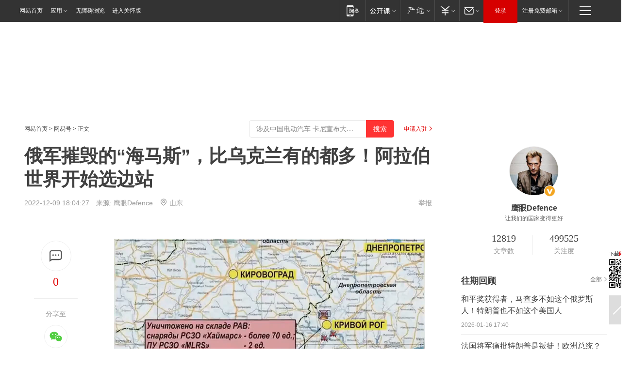

--- FILE ---
content_type: text/html; charset=utf-8
request_url: https://www.163.com/dy/article/HO5PM5SD05158CI3.html?f=post1603_tab_news
body_size: 30921
content:
<!DOCTYPE HTML>

<html id="ne_wrap" data-publishtime="2022-12-09 18:04:27" version="20220428" data-category="军事">
<head>
    <script>
        var hideOuterSearch="0",getReferFrom=function(){var t,e=[{test:/https?:\/\/www\.163\.com[^\/]*?$/i,val:"163_index",type:"url"},{test:/https?\:\/\/.*\.163\.com(?:\/news\/(?:a|d|article)\/|(?:\/[^\/]+)?\/[0-9]{2}\/[0-9]{4}\/[0-9]{2}\/|(?:\/v2)?\/article\/(?:detail\/)?)([^\.\/]+)\.html.*/i,val:"163_doc",type:"url"},{test:/https?:\/\/.*\.163\.com\/(?:news\/v\/|v\/video\/|static\/[0-9]{1}\/|paike\/.*\/)([^\.\/]+)\.html.*/i,val:"163_video",type:"url"},{test:/163\.com$/i,val:"163",type:"domain"},{test:/baidu\.com$/i,val:"baidu",type:"domain"},{test:/sm\.cn$/i,val:"sm",type:"domain"},{test:/sogou\.com$/i,val:"sogou",type:"domain"},{test:/so\.com$/i,val:"360",type:"domain"},{test:/google/i,val:"google",type:"domain"},{test:/bing/i,val:"bing",type:"domain"},{test:/weibo/i,val:"weibo",type:"domain"},{test:/toutiao/i,val:"toutiao",type:"domain"}],i=document.referrer,o="",a="";if(i&&(o=(t=i.match(/^([hH][tT]{2}[pP]:\/\/|[hH][tT]{2}[pP][sS]:\/\/)([^\/]+).*?/))&&t[2]?t[2]:o),o){a=o;for(var r,s=0;s<e.length;s++)if((r=e[s]).test.test("url"===r.type?location.href:o)){a=r.val;break}}return a};function isTargetRefer(t){return!!t&&("baidu"===t||"toutiao"===t||"sm"===t||"google"===t||"360"===t||"sogou"===t||"bing"===t)}isTargetRefer(getReferFrom())&&hideOuterSearch&&"1"===hideOuterSearch&&(window.location.href="https://www.163.com/search?keyword=俄军摧毁的“海马斯”，比乌克兰有的都多！阿拉伯世界开始选边站");
    </script>
    <title>俄军摧毁的“海马斯”，比乌克兰有的都多！阿拉伯世界开始选边站|防空系统|乌军|火箭炮|军事装备_网易订阅</title>
    <meta name="keywords" content="乌克兰,海马斯,防空系统,俄军,乌军,火箭炮,摧毁,阿拉伯世界,军事装备"/>
    <meta name="description" content="俄军摧毁的“海马斯”，比乌克兰有的都多！阿拉伯世界开始选边站,乌克兰,海马斯,防空系统,俄军,乌军,火箭炮,摧毁,阿拉伯世界,军事装备"/>
    <meta name="author" content="网易">
    <meta name="Copyright" content="网易版权所有">
    <link rel="apple-touch-icon" href="https://static.ws.126.net/163/f2e/common/share-icon.png">
    <meta name="msapplication-TileImage" content="https://static.ws.126.net/163/f2e/common/share-icon.png">
    <link rel="mask-icon" href="https://static.ws.126.net/163/f2e/common/share-icon.png">
    <base target="_blank"><!--[if lte IE 6]></base><![endif]-->
    <meta http-equiv="expires" content="0">
    <meta http-equiv="Cache-Control" content="no-transform"/>
    <meta http-equiv="Cache-Control" content="no-siteapp" />
    <meta http-equiv="x-ua-compatible" content="ie=edge">
    <meta property="og:type" content="news">
    <meta property="og:title" content="俄军摧毁的“海马斯”，比乌克兰有的都多！阿拉伯世界开始选边站">
    <meta property="og:description" content="俄军摧毁的“海马斯”，比乌克兰有的都多！阿拉伯世界开始选边站,乌克兰,海马斯,防空系统,俄军,乌军,火箭炮,摧毁,阿拉伯世界,军事装备">
    <meta property="og:url" content="https://www.163.com/dy/article/HO5PM5SD05158CI3.html">
    <meta property="article:author" content="网易">
    <meta property="article:published_time" content="2022-12-09T18:04:27+08:00">
    <meta name="referrer" content="always">
    <link rel="alternate" media="only screen and(max-width: 640px)" href="https://m.163.com/dy/article/HO5PM5SD05158CI3.html">
    <link rel="canonical" href="https://www.163.com/dy/article/HO5PM5SD05158CI3.html">
    <meta name="mobile-agent" content="format=html5; url=https://m.163.com/dy/article/HO5PM5SD05158CI3.html">
    <meta name="mobile-agent" content="format=xhtml; url=https://m.163.com/dy/article/HO5PM5SD05158CI3.html">
    <meta name="mobile-agent" content="format=wml; url=https://m.163.com/dy/article/HO5PM5SD05158CI3.html">
    <script src="https://static.ws.126.net/163/f2e/product/post2020_dy/static/redirect3.1.js?v=20231222" async="async"></script>
    <!--[if lt IE 9]>
    <script type="text/javascript" src="https://static.ws.126.net/163/f2e/post_nodejs/libs/js/html5shiv.min.js"></script><script type="text/javascript" src="https://static.ws.126.net/163/f2e/post_nodejs/libs/js/respond.min.js"></script>
    <![endif]-->
    <script src="https://static.ws.126.net/utf8/assets/js/jquery-1.10.2.min.js"></script>
    <script>jQuery.ajaxSettings.cache = true</script>
    
    <script>(function(){var bp=document.createElement('script');var curProtocol=window.location.protocol.split(':')[0];if(curProtocol==='https'){bp.src='https://zz.bdstatic.com/linksubmit/push.js'}else{bp.src='http://push.zhanzhang.baidu.com/push.js'}var s=document.getElementsByTagName("script")[0];s.parentNode.insertBefore(bp,s)})();;(function(){
var el = document.createElement("script");
el.src = "https://lf1-cdn-tos.bytegoofy.com/goofy/ttzz/push.js?de70e43cfa5b194e21ef889e98d7123a7deb9487dce7ed62313212129c4244a219d1c501ebd3301f5e2290626f5b53d078c8250527fa0dfd9783a026ff3cf719";
el.id = "ttzz";
var s = document.getElementsByTagName("script")[0];
s.parentNode.insertBefore(el, s);
})(window);</script>
    
    <!--include virtual="/special/ntes_common_model/post_dy_css.html" -->
      <script src="https://static.ws.126.net/163/f2e/libs/hls.min.js"></script>
    <link href="https://static.ws.126.net/163/f2e/product/post2020_dy/static/css/main.cee60e51.css" rel="stylesheet">
</head>
<body aria-url="https://www.163.com/dy/article/HO5PM5SD05158CI3_pdya11y.html" class="float_ad_flag">
    <!-- header -->
    <link rel="stylesheet" href="https://static.ws.126.net/163/f2e/commonnav2019/css/commonnav_headcss-fad753559b.css"/>
<!-- urs -->
<script _keep="true" src="https://urswebzj.nosdn.127.net/webzj_cdn101/message.js" type="text/javascript"></script>
<div class="ntes_nav_wrap" id="js_N_NTES_wrap">
  <div class="ntes-nav" id="js_N_nav">
    <div class="ntes-nav-main clearfix">
            <div class="c-fl" id="js_N_nav_left">
        <a class="ntes-nav-index-title ntes-nav-entry-wide c-fl" href="https://www.163.com/" title="网易首页">网易首页</a>
        <!-- 应用 -->
        <div class="js_N_navSelect ntes-nav-select ntes-nav-select-wide ntes-nav-app  c-fl">
          <a href="https://www.163.com/#f=topnav" class="ntes-nav-select-title ntes-nav-entry-bgblack JS_NTES_LOG_FE">应用
            <em class="ntes-nav-select-arr"></em>
          </a>
          <div class="ntes-nav-select-pop">
            <ul class="ntes-nav-select-list clearfix">
              <li>
                <a href="https://m.163.com/newsapp/#f=topnav">
                  <span>
                    <em class="ntes-nav-app-newsapp">网易新闻</em>
                  </span>
                </a>
              </li>
              <li>
                <a href="https://open.163.com/#f=topnav">
                  <span>
                    <em class="ntes-nav-app-open">网易公开课</em>
                  </span>
                </a>
              </li>
              <li>
                <a href="https://hongcai.163.com/?from=pcsy-button">
                  <span>
                    <em class="ntes-nav-app-hongcai">网易红彩</em>
                  </span>
                </a>
              </li>
              <li>
                <a href="https://u.163.com/aosoutbdbd8">
                  <span>
                    <em class="ntes-nav-app-yanxuan">网易严选</em>
                  </span>
                </a>
              </li>
              <li>
                <a href="https://mail.163.com/client/dl.html?from=mail46">
                  <span>
                    <em class="ntes-nav-app-mail">邮箱大师</em>
                  </span>
                </a>
              </li>
              <li class="last">
                <a href="https://study.163.com/client/download.htm?from=163app&utm_source=163.com&utm_medium=web_app&utm_campaign=business">
                  <span>
                    <em class="ntes-nav-app-study">网易云课堂</em>
                  </span>
                </a>
              </li>
            </ul>
          </div>
        </div>
      </div>
      <div class="c-fr">
        <!-- 片段开始 -->
        <div class="ntes-nav-quick-navigation">
          <a rel="noreferrer"class="ntes-nav-quick-navigation-btn" id="js_N_ntes_nav_quick_navigation_btn" target="_self">
            <em>快速导航
              <span class="menu1"></span>
              <span class="menu2"></span>
              <span class="menu3"></span>
            </em>
          </a>
          <div class="ntes-quicknav-pop" id="js_N_ntes_quicknav_pop">
            <div class="ntes-quicknav-list">
              <div class="ntes-quicknav-content">
                <ul class="ntes-quicknav-column ntes-quicknav-column-1">
                  <li>
                    <h3>
                      <a href="https://news.163.com">新闻</a>
                    </h3>
                  </li>
                  <li>
                    <a href="https://news.163.com/domestic">国内</a>
                  </li>
                  <li>
                    <a href="https://news.163.com/world">国际</a>
                  </li>
                  <li>
                    <a href="https://news.163.com/special/wangsansanhome/">王三三</a>
                  </li>
                </ul>
                <ul class="ntes-quicknav-column ntes-quicknav-column-2">
                  <li>
                    <h3>
                      <a href="https://sports.163.com">体育</a>
                    </h3>
                  </li>
                  <li>
                    <a href="https://sports.163.com/nba">NBA</a>
                  </li>
                  <li>
                    <a href="https://sports.163.com/cba">CBA</a>
                  </li>
                  <li>
                    <a href="https://sports.163.com/allsports">综合</a>
                  </li>
                  <li>
                    <a href="https://sports.163.com/zc">中超</a>
                  </li>
                  <li>
                    <a href="https://sports.163.com/world">国际足球</a>
                  </li>
                  <li>
                    <a href="https://sports.163.com/yc">英超</a>
                  </li>
                  <li>
                    <a href="https://sports.163.com/xj">西甲</a>
                  </li>
                  <li>
                    <a href="https://sports.163.com/yj">意甲</a>
                  </li>
                </ul>
                <ul class="ntes-quicknav-column ntes-quicknav-column-3">
                  <li>
                    <h3>
                      <a href="https://ent.163.com">娱乐</a>
                    </h3>
                  </li>
                  <li>
                    <a href="https://ent.163.com/star">明星</a>
                  </li>
                  <li>
                    <a href="https://ent.163.com/movie">电影</a>
                  </li>
                  <li>
                    <a href="https://ent.163.com/tv">电视</a>
                  </li>
                  <li>
                    <a href="https://ent.163.com/music">音乐</a>
                  </li>
                  <li>
                    <a href="https://ent.163.com/special/fmgs/">封面故事</a>
                  </li>
                </ul>
                <ul class="ntes-quicknav-column ntes-quicknav-column-4">
                  <li>
                    <h3>
                      <a href="https://money.163.com">财经</a>
                    </h3>
                  </li>
                  <li>
                    <a href="https://money.163.com/stock">股票</a>
                  </li>
                  <li>
                    <a href="https://money.163.com/special/caijingyuanchuang/">原创</a>
                  </li>
                  <li>
                    <a href="https://money.163.com/special/wycjzk-pc/">智库</a>
                  </li>
                </ul>
                <ul class="ntes-quicknav-column ntes-quicknav-column-5">
                  <li>
                    <h3>
                      <a href="https://auto.163.com">汽车</a>
                    </h3>
                  </li>
                  <li>
                    <a href="https://auto.163.com/buy">购车</a>
                  </li>
                  <li>
                    <a href="http://product.auto.163.com">车型库</a>
                  </li>
                </ul>
                <ul class="ntes-quicknav-column ntes-quicknav-column-6">
                  <li>
                    <h3>
                      <a href="https://tech.163.com">科技</a>
                    </h3>
                  </li>
                  <li>
                    <a href="https://tech.163.com/smart/">网易智能</a>
                  </li>
                  <li>
                    <a href="https://tech.163.com/special/S1554800475317/">原创</a>
                  </li>
                  <li>
                    <a href="https://tech.163.com/it">IT</a>
                  </li>
                  <li>
                    <a href="https://tech.163.com/internet">互联网</a>
                  </li>
                  <li>
                    <a href="https://tech.163.com/telecom/">通信</a>
                  </li>
                </ul>
                <ul class="ntes-quicknav-column ntes-quicknav-column-7">
                  <li>
                    <h3>
                      <a href="https://fashion.163.com">时尚</a>
                    </h3>
                  </li>
                  <li>
                    <a href="https://fashion.163.com/art">艺术</a>
                  </li>
                  <li>
                    <a href="https://travel.163.com">旅游</a>
                  </li>
                </ul>
                <ul class="ntes-quicknav-column ntes-quicknav-column-8">
                  <li>
                    <h3>
                      <a href="https://mobile.163.com">手机</a>
                      <span>/</span>
                      <a href="https://digi.163.com/">数码</a>
                    </h3>
                  </li>
                  <li>
                    <a href="https://mobile.163.com/special/jqkj_list/">惊奇科技</a>
                  </li>
                  <li>
                    <a href="https://mobile.163.com/special/cpshi_list/">易评机</a>
                  </li>
                  <li>
                    <a href="https://hea.163.com/">家电</a>
                  </li>
                </ul>
                <ul class="ntes-quicknav-column ntes-quicknav-column-9">
                  <li>
                    <h3>
                      <a href="https://house.163.com">房产</a>
                      <span>/</span>
                      <a href="https://home.163.com">家居</a>
                    </h3>
                  </li>
                  <li>
                    <a href="https://bj.house.163.com">北京房产</a>
                  </li>
                  <li>
                    <a href="https://sh.house.163.com">上海房产</a>
                  </li>
                  <li>
                    <a href="https://gz.house.163.com">广州房产</a>
                  </li>
                  <li>
                    <a href="https://xf.house.163.com/">楼盘库</a>
                  </li>
                  <li>
                    <a href="https://designer.home.163.com/search">设计师库</a>
                  </li>
                  <li>
                    <a href="https://photo.home.163.com/">案例库</a>
                  </li>
                </ul>
                <ul class="ntes-quicknav-column ntes-quicknav-column-11">
                  <li>
                    <h3>
                      <a href="https://edu.163.com">教育</a>
                    </h3>
                  </li>
                  <li>
                    <a href="https://edu.163.com/liuxue">留学</a>
                  </li>
                  <li>
                    <a href="https://edu.163.com/gaokao">高考</a>
                  </li>
                </ul>
                <div class="ntes-nav-sitemap">
                  <a href="https://sitemap.163.com/">
                    <i></i>查看网易地图</a>
                </div>
              </div>
            </div>
          </div>
        </div>
        <div class="c-fr">
          <div class="c-fl" id="js_N_navLoginBefore">
            <div id="js_N_navHighlight" class="js_loginframe ntes-nav-login ntes-nav-login-normal">
              <a href="https://reg.163.com/" class="ntes-nav-login-title" id="js_N_nav_login_title">登录</a>
              <div class="ntes-nav-loginframe-pop" id="js_N_login_wrap">
                <!--加载登陆组件-->
              </div>
            </div>
            <div class="js_N_navSelect ntes-nav-select ntes-nav-select-wide  JS_NTES_LOG_FE c-fl">
              <a class="ntes-nav-select-title ntes-nav-select-title-register" href="https://mail.163.com/register/index.htm?from=163navi&regPage=163">注册免费邮箱
                <em class="ntes-nav-select-arr"></em>
              </a>
              <div class="ntes-nav-select-pop">
                <ul class="ntes-nav-select-list clearfix" style="width:210px;">
                  <li>
                    <a href="https://reg1.vip.163.com/newReg1/reg?from=new_topnav&utm_source=new_topnav">
                      <span style="width:190px;">注册VIP邮箱（特权邮箱，付费）</span>
                    </a>
                  </li>
                  <li class="last JS_NTES_LOG_FE">
                    <a href="https://mail.163.com/client/dl.html?from=mail46">
                      <span style="width:190px;">免费下载网易官方手机邮箱应用</span>
                    </a>
                  </li>
                </ul>
              </div>
            </div>
          </div>
          <div class="c-fl" id="js_N_navLoginAfter" style="display:none">
            <div id="js_N_logined_warp" class="js_N_navSelect ntes-nav-select ntes-nav-logined JS_NTES_LOG_FE">
              <a class="ntes-nav-select-title ntes-nav-logined-userinfo">
                <span id="js_N_navUsername" class="ntes-nav-logined-username"></span>
                <em class="ntes-nav-select-arr"></em>
              </a>
              <div id="js_login_suggest_wrap" class="ntes-nav-select-pop">
                <ul id="js_logined_suggest" class="ntes-nav-select-list clearfix"></ul>
              </div>
            </div>
            <a class="ntes-nav-entry-wide c-fl" target="_self" id="js_N_navLogout">安全退出</a>
          </div>
        </div>

        <ul class="ntes-nav-inside">
          <li>
            <div class="js_N_navSelect ntes-nav-select c-fl">
              <a href="https://www.163.com/newsapp/#f=163nav" class="ntes-nav-mobile-title ntes-nav-entry-bgblack">
                <em class="ntes-nav-entry-mobile">移动端</em>
              </a>
              <div class="qrcode-img">
                <a href="https://www.163.com/newsapp/#f=163nav">
                  <img src="//static.ws.126.net/f2e/include/common_nav/images/topapp.jpg">
                </a>
              </div>
            </div>
          </li>
          <li>
            <div class="js_N_navSelect ntes-nav-select c-fl">
              <a id="js_love_url" href="https://open.163.com/#ftopnav0" class="ntes-nav-select-title ntes-nav-select-title-huatian ntes-nav-entry-bgblack">
                <em class="ntes-nav-entry-huatian">网易公开课</em>
                <em class="ntes-nav-select-arr"></em>
                <span class="ntes-nav-msg">
                  <em class="ntes-nav-msg-num"></em>
                </span>
              </a>
              <div class="ntes-nav-select-pop ntes-nav-select-pop-huatian">
                <ul class="ntes-nav-select-list clearfix">
                  <li>
                    <a href="https://open.163.com/ted/#ftopnav1">
                      <span>TED</span>
                    </a>
                  </li>
                  <li>
                    <a href="https://open.163.com/cuvocw/#ftopnav2">
                      <span>中国大学视频公开课</span>
                    </a>
                  </li>
                  <li>
                    <a href="https://open.163.com/ocw/#ftopnav3">
                      <span>国际名校公开课</span>
                    </a>
                  </li>
                  <li>
                    <a href="https://open.163.com/appreciation/#ftopnav4">
                      <span>赏课·纪录片</span>
                    </a>
                  </li>
                  <li>
                    <a href="https://vip.open.163.com/#ftopnav5">
                      <span>付费精品课程</span>
                    </a>
                  </li>
                  <li>
                    <a href="https://open.163.com/special/School/beida.html#ftopnav6">
                      <span>北京大学公开课</span>
                    </a>
                  </li>
                  <li class="last">
                    <a href="https://open.163.com/newview/movie/courseintro?newurl=ME7HSJR07#ftopnav7">
                      <span>英语课程学习</span>
                    </a>
                  </li>
                </ul>
              </div>
            </div>
          </li>
          <li>
            <div class="js_N_navSelect ntes-nav-select c-fl">
              <a id="js_lofter_icon_url" href="https://you.163.com/?from=web_fc_menhu_xinrukou_1" class="ntes-nav-select-title ntes-nav-select-title-lofter ntes-nav-entry-bgblack">
                <em class="ntes-nav-entry-lofter">网易严选</em>
                <em class="ntes-nav-select-arr"></em>
                <span class="ntes-nav-msg" id="js_N_navLofterMsg">
                  <em class="ntes-nav-msg-num"></em>
                </span>
              </a>
              <div class="ntes-nav-select-pop ntes-nav-select-pop-lofter">
                <ul id="js_lofter_pop_url" class="ntes-nav-select-list clearfix">
                  <li>
                    <a href="https://act.you.163.com/act/pub/ABuyLQKNmKmK.html?from=out_ynzy_xinrukou_2">
                      <span>新人特价</span>
                    </a>
                  </li>
                  <li>
                    <a href="https://you.163.com/topic/v1/pub/Pew1KBH9Au.html?from=out_ynzy_xinrukou_3">
                      <span>9.9专区</span>
                    </a>
                  </li>
                  <li>
                    <a href="https://you.163.com/item/newItemRank?from=out_ynzy_xinrukou_4">
                      <span>新品热卖</span>
                    </a>
                  </li>
                  <li>
                    <a href="https://you.163.com/item/recommend?from=out_ynzy_xinrukou_5">
                      <span>人气好物</span>
                    </a>
                  </li>
                  <li>
                    <a href="https://you.163.com/item/list?categoryId=1005000&from=out_ynzy_xinrukou_7">
                      <span>居家生活</span>
                    </a>
                  </li>
                  <li>
                    <a href="https://you.163.com/item/list?categoryId=1010000&from=out_ynzy_xinrukou_8">
                      <span>服饰鞋包</span>
                    </a>
                  </li>
                  <li>
                    <a href="https://you.163.com/item/list?categoryId=1011000&from=out_ynzy_xinrukou_9">
                      <span>母婴亲子</span>
                    </a>
                  </li>
                  <li class="last">
                    <a href="https://you.163.com/item/list?categoryId=1005002&from=out_ynzy_xinrukou_10">
                      <span>美食酒水</span>
                    </a>
                  </li>
                </ul>
              </div>
            </div>
          </li>
          <li>
            <div class="js_N_navSelect ntes-nav-select c-fl">
              <a href="https://ecard.163.com/" class="ntes-nav-select-title
        ntes-nav-select-title-money ntes-nav-entry-bgblack">
                <em class="ntes-nav-entry-money">支付</em>
                <em class="ntes-nav-select-arr"></em>
              </a>
              <div class="ntes-nav-select-pop ntes-nav-select-pop-temp">
                <ul class="ntes-nav-select-list clearfix">
                  <li>
                    <a href="https://ecard.163.com/#f=topnav">
                      <span>一卡通充值</span>
                    </a>
                  </li>
                  <li>
                    <a href="https://ecard.163.com/script/index#f=topnav">
                      <span>一卡通购买</span>
                    </a>
                  </li>
                  <li>
                    <a href="https://epay.163.com/">
                      <span>我的网易支付</span>
                    </a>
                  </li>
                  <li class="last">
                    <a href="https://globalpay.163.com/home">
                      <span>网易跨境支付</span>
                    </a>
                  </li>
                </ul>
              </div>
            </div>
          </li>
          <li>
            <div class="js_N_navSelect ntes-nav-select c-fl">
              <a id="js_mail_url" rel="noreferrer"class="ntes-nav-select-title
        ntes-nav-select-title-mail ntes-nav-entry-bgblack">
                <em class="ntes-nav-entry-mail">邮箱</em>
                <em class="ntes-nav-select-arr"></em>
                <span class="ntes-nav-msg" id="js_N_navMailMsg">
                  <em class="ntes-nav-msg-num" id="js_N_navMailMsgNum"></em>
                </span>
              </a>
              <div class="ntes-nav-select-pop ntes-nav-select-pop-mail">
                <ul class="ntes-nav-select-list clearfix">
                  <li>
                    <a href="https://email.163.com/#f=topnav">
                      <span>免费邮箱</span>
                    </a>
                  </li>
                  <li>
                    <a href="https://vipmail.163.com/#f=topnav">
                      <span>VIP邮箱</span>
                    </a>
                  </li>
                  <li>
                    <a href="https://qiye.163.com/?from=NetEase163top">
                      <span>企业邮箱</span>
                    </a>
                  </li>
                  <li>
                    <a href="https://mail.163.com/register/index.htm?from=ntes_nav&regPage=163">
                      <span>免费注册</span>
                    </a>
                  </li>
                  <li class="last">
                    <a href="https://mail.163.com/dashi/dlpro.html?from=mail46">
                      <span>客户端下载</span>
                    </a>
                  </li>
                </ul>
              </div>
            </div>
          </li>
        </ul>
      </div>
    </div>
  </div>
</div>
<script src="https://static.ws.126.net/163/f2e/commonnav2019/js/commonnav_headjs-8e9e7c8602.js"></script>
    <!-- content -->
    <div class="wrapper clearfix" id="contain" data-wemediaid="W8822698380599934331" data-docid="HO5PM5SD05158CI3" data-ptime="2022-12-09 18:04:27" data-hidead="false"  data-h-account="-"  data-ispay="false" data-adv="">
        
        <div class="post_area post_columnad_top" data-adid="article_dy_column_1" style="margin-top: 30px; height:125px;">
            <!-- 网易号文章通发页顶部通栏 -->
<div style="position:relative;">
<div class="at_item common_ad_item top_ad_column" adType="topColumnAd" normalw="1200" normalh="125" requestUrl="https://nex.163.com/q?app=7BE0FC82&c=dyarticle&l=11&site=netease&affiliate=163&cat=dyarticle&type=column1200x125&location=1"></div>
<a href="javascript:;" target="_self" class="ad_hover_href"></a>
</div>
        </div>
        
        <div class="post_main">
            
            <!-- crumb -->
            <div class="post_crumb">
                <a href="https://www.163.com/">网易首页</a> &gt; <a href="https://dy.163.com/">网易号</a> &gt; 正文
                <a class="to_reg" href="https://dy.163.com/wemedia/index.html">申请入驻</a>
				<div id="netease_search"  style=" margin: -12px 20px 0 0; vertical-align: top; float:right;"></div>
              	<script>window.UID_TARGET = ['0', '1', '2', '3', '4', '5', '6', '7']</script>
				<script src="https://static.ws.126.net/163/f2e/modules/search2022/search2022.cdbc9331.js" async></script>
            </div>
            
            
            <h1 class="post_title">俄军摧毁的“海马斯”，比乌克兰有的都多！阿拉伯世界开始选边站</h1>
            <!--keywordsList beigin-->
            
            <!--keywordsList end-->
            <!-- 来源 -->
            <div class="post_info">
                
                    
                      2022-12-09 18:04:27　来源: <a href="https://www.163.com/dy/media/T1442399019714.html">鹰眼Defence</a>
                    <img src="https://static.ws.126.net/163/f2e/dy_media/dy_media/static/images/ipLocation.f6d00eb.svg" style="vertical-align: top;margin: -7px 0 0 6px;">山东
                    
                
                &nbsp;<a href="https://www.163.com/special/0077jt/tipoff.html?title=%E4%BF%84%E5%86%9B%E6%91%A7%E6%AF%81%E7%9A%84%E2%80%9C%E6%B5%B7%E9%A9%AC%E6%96%AF%E2%80%9D%EF%BC%8C%E6%AF%94%E4%B9%8C%E5%85%8B%E5%85%B0%E6%9C%89%E7%9A%84%E9%83%BD%E5%A4%9A%EF%BC%81%E9%98%BF%E6%8B%89%E4%BC%AF%E4%B8%96%E7%95%8C%E5%BC%80%E5%A7%8B%E9%80%89%E8%BE%B9%E7%AB%99" target="_blank" class="post_jubao">举报</a>
            </div>
            <div class="post_content" id="content" data-cover="">
                <div class="post_top">
                    
                    <div class="post_top_tie">
                        <a class="post_top_tie_icon" target="_self" href="#post_comment_area" title="快速发贴"></a>
                        <a class="post_top_tie_count js-tielink js-tiejoincount" href="#" title="点击查看跟贴">0</a>
                    </div>
                    
                    <div class="post_top_share">
                        <span class="post_top_share_title">分享至</span>
                        <ul class="post_share">
                            <li class="share_weixin js_weixin">
                                <a href="javascript:;" target="_self"><i title="分享到微信"></i></a>
                            </li>
                            <li class="share_weibo js_share" data-type="weibo">
                                <a href="javascript:;" target="_self"><i title="分享到新浪微博"></i></a>
                            </li>
                            <li class="share_qzone js_share" data-type="qzone">
                                <a href="javascript:;" target="_self"><i title="分享到QQ空间"></i></a>
                            </li>
                        </ul>
                        <div class="js_qrcode_wrap hidden" id="js_qrcode_top">
                            <div class="js_qrcode_arr"></div>
                            <a href="javascript:;" target="_self" class="js_qrcode_close" title="关闭"></a>
                            <div class="js_qrcode_img js_share_qrcode"></div>
                            <p>用微信扫码二维码</p>
                            <p>分享至好友和朋友圈</p>
                        </div>
                    </div>
                </div>
                
                <div class="post_body">
                    <p id="1D5B4RVE"><video src="https://removemp4" data-video="https://flv0.bn.netease.com/[base64].m3u8,https://removemp4" data-img="http://videoimg.ws.126.net/cover/20221209/zCFPOTvQd_cover.jpg" data-topicid="1000" data-commentid data-commentboard="video_bbs" data-vid="VCN828TDO" alt="按照俄罗斯国防部数据，乌克兰“海马斯”已全被摧毁！你信不信？" data-m3u8="https://flv0.bn.netease.com/[base64].m3u8" preload="none" controls /></p><p id="1D52CM0J">按照俄罗斯国防部发布的数据，继前一天“摧毁”了2辆M270火箭炮、1辆“海马斯”火箭炮并重伤了另外4辆M270火箭炮之后，又在扎波罗热州舍甫琴科夫斯科耶和格里戈罗夫斯科耶定居点地区用高精度武器“摧毁”了至少7辆M270，在顿涅茨克伊里切夫卡定居点“摧毁”了2辆“海马斯”火箭炮。</p><p id="1D52CM0L">之所以在摧毁二字上用了引号，是因为俄罗斯国防部发布的这些官方声明，跟以往一样没有提供任何证据。根据俄罗斯国防部的说法，俄军在12月摧毁了14辆“海马斯”和M270,11月摧毁2辆，10月摧毁7辆，9月摧毁4辆又两个排（每排4辆或6辆），8月摧毁3辆又一个排，7月摧毁2辆，合计已至少摧毁了44辆，比公开数据显示乌军拥有的全部“海马斯”和M270都多。</p><p id="1D52CM0N">按照俄罗斯国防部的前后统计数据，乌军的远程打击能力已经被彻底摧毁，至于网友们信不信，就是另一个问题了，不过，“瓦格纳”雇佣兵明显不信，其官方电报频道称俄军疑似摧毁3辆“海马斯”，并很可能摧毁了其他几辆，当然，“瓦格纳”也没拿出什么证据。</p><p id="1D52CM0O">根据公开报道看，截至目前，英国、法国和德国等国总计向乌克兰提供了18辆M270系列火箭炮，其火力不仅是“海马斯”火箭炮的两倍，而且履带式底盘也更适应目前乌克兰的泥泞环境；美国则向乌克兰提供了20辆“海马斯”火箭炮，并承诺还会再提供18辆“海马斯”。此前，五角大楼和乌克兰国防部双双否认了俄罗斯国防部的说法，即乌军的“海马斯”没有出现任何损失。</p><p id="1D52CM0Q">此外，还有消息称，在美国政府的游说下，阿联酋很可能也会向乌克兰提供其拥有的“海马斯”火箭炮，阿联酋同样拥有大量这种武器及其弹药。尽管阿联酋和乌克兰两国政府并未就此发表任何官方声明，但一些分析人士认为，阿联酋即便不提供“海马斯”火箭炮，也很可能会向乌克兰提供大量配套弹药，毕竟，美国等北约成员国的227毫米口径制导火箭弹数量库存有限，洛克希德·马丁公司的产量完全跟不上乌军的消耗量。</p><p id="1D52CM0R">有消息称，阿联酋向乌克兰交付了一批nkas Titan-S，这些来自阿联酋的装甲车已经出现在了距离白俄罗斯边境不远的普里皮亚季地区，但具体信息并不清楚，阿联酋看起来也是秘密军援。阿联酋与俄罗斯关系很好，但在美国和欧盟等的游说下，阿拉伯世界也正在俄罗斯和乌克兰之间选边站队，这种站队不仅仅是提供人道主义援助，而是将其装备的西方武器甚至苏式武器及其弹药提供给乌克兰。</p><p id="1D52CM0T">此前，雷神公司总裁透露，美国政府正游说阿拉伯国家将其装备的NASAMS防空系统交付乌克兰，雷神公司虽然获得了五角大楼的巨额订单，但至少需要两年才能完成，如果能让北约成员国和阿拉伯国家将其装备的NASAMS防空系统交给乌克兰，那乌克兰防空网将变得更加强大。</p><p id="1D52CM0V">有消息称，乌克兰的安-124运输机已经将阿曼的NASAMS防空系统运到了波兰热舒夫机场，那里是西方军援乌克兰的主要前进基地。这个消息并未证实，不过，在最新一轮“远程精确打击”中，乌克兰国防部宣称俄军发射的79枚导弹中有60枚被拦截，拦截率再创新高，或许，这其中就有增加的NASAMS防空系统的功劳。乌克兰国防部对NASAMS和IRIS-T这两种现代化中程防空系统相当满意，其拦截率一度达到100%，雷神公司总裁更是表示NASAMS在乌克兰实现了25枚拦截弹击落25枚来袭导弹的战果。</p>
                </div>
                
                
                    
                    
                    <div class="creative_statement">责任编辑：白岩峰_NBJS20490</div>
                    
                <div class="post_statement">
                    <span class="bg"></span>
                    
                    <p>特别声明：以上内容(如有图片或视频亦包括在内)为自媒体平台“网易号”用户上传并发布，本平台仅提供信息存储服务。</p>
                    <p>Notice: The content above (including the pictures and videos if any) is uploaded and posted by a user of NetEase Hao, which is a social media platform and only provides information storage services.</p>
                    
                </div>
                <!-- tie -->
                <link rel="stylesheet" href="https://static.ws.126.net/163/f2e/tie-sdk/tie-2020-11b4ffc1a813dfcc799e.css">
<script>
  var loadMessageError2 = function () {
      // message加载失败降级到nginx,产品可以在load事件重新初始化
      var cdnPath = 'https://dl.reg.163.com/webzj/ngx/message.js';
      var script = document.createElement('script');
      script.src = cdnPath;
      document.body.appendChild(script);
  }
  var loadMessageError1 = function () {
      // message加载失败降级备份cdn域名,产品可以在load事件重新初始化
      var cdnPath = 'https://webzj.netstatic.net/webzj_cdn101/message4.js';
      var script = document.createElement('script');
      script.src = cdnPath;
      script.onerror = loadMessageError2
      document.body.appendChild(script);
  }  
</script>
<script onerror="loadMessageError1()" src="https://urswebzj.nosdn.127.net/webzj_cdn101/message.js"></script>
<script type="text/javascript" src="https://acstatic-dun.126.net/tool.min.js"></script>
<script type="text/javascript">
  //初始化反作弊
  var wm = null;
  // 只需初始化一次
  initWatchman({
    productNumber: 'YD00157343455660',
    onload: function (instance) {
      wm = instance
    }
  });
</script>
<script type="text/javascript" src="https://static.ws.126.net/163/f2e/tie-sdk/tie-2020-11b4ffc1a813dfcc799e.js"></script>

                <div class="tie-areas post_comment" id="post_comment_area">
                    <div id="tie"></div>
                </div>
                <script type="text/javascript" language="javascript">
                    var isShowComments = true, tieChannel = "";
                </script>
                <script>
                    (function () {
                        if (window.isShowComments === undefined) {
                            window.isShowComments = true;
                        }
                        var config = {
                            "productKey": "a2869674571f77b5a0867c3d71db5856",
                            "docId": "HO5PM5SD05158CI3", //"data.article.postid", "FNMG85GQ0514HDQI"
                            "target": document.getElementById("tie"),
                            "operators": ["up", "down", "reply", "share"],
                            "isShowComments": isShowComments,   //是否显示帖子列表
                            "hotSize": 3,   //热门跟贴列表 展示3 条
                            "newSize": 2,   //最新跟贴列表 展示 10 条
                            "showPaging": false, //显示分页栏
                            "submitType": "commentPage"   //新发帖子的展现形式：停留在当前页面(currentPage) | 跳转到跟贴详情页(commentPage)
                        };
                        Tie.init(config, function(data) {});
                    })();
                </script>
                <!-- next -->
                <div class="post_next hidden">
                    <div class="post_next_name"><i>/</i><span>阅读下一篇</span><i>/</i></div>
                    <h3><a id="js_next" href=""></a></h3>
                    <div class="post_next_to">
                        <a href="https://www.163.com/?f=post2020_dy">返回网易首页</a>
                        <a href="https://www.163.com/newsapp/#f=post2020_dy">下载网易新闻客户端</a>
                    </div>
                </div>
                
            </div>
            <!-- recommend -->
            <div class="post_recommends js-tab-mod" data-event="click" >
                <div class="post_recommends_titles">
                    <div class="post_recommends_title js-tab">相关推荐</div>
                    
                    <div class="post_recommends_title js-tab">热点推荐</div>
                    
                </div>
                <div class="post_recommends_ulist js-content">
                    <ul class="post_recommends_list">
                        
                        
                        
                        
                    	
                        
                        <li class="post_recommend">
                            
                            <a class="post_recommend_img" href="https://www.163.com/dy/article/KJCU0E3P0512DU6N.html?f=post2020_dy_recommends">
                                <img src="https://nimg.ws.126.net/?url=http://bjnewsrec-cv.ws.126.net/three544f3cd2d8bj00t8xqi900pxd000u000gvm.jpg&thumbnail=140y88&quality=80&type=jpg" onerror="this.onerror=''; this.src='https://static.ws.126.net/dy/images/default180x120.jpg'">
                            </a>
                            
                            <div class="post_recommend_info">
                                <h3 class="post_recommend_title"><a href="https://www.163.com/dy/article/KJCU0E3P0512DU6N.html?f=post2020_dy_recommends">上海车主遭遇“罗生门”！68升油箱加了74升油，加油站称设备没问题；多个加油站出现类似情况</a></h3>
                                <p class="post_recommend_time">新民晚报 2026-01-16 10:22:59</p>
                                
                                <a href="https://www.163.com/dy/article/KJCU0E3P0512DU6N.html?f=post2020_dy_recommends" class="post_recommend_tie">
                                    <span class="post_recommend_tie_inner">
                                        <span class="post_recommend_tie_icon">
                                            <i></i> 1934
                                        </span>
                                        <span class="post_recommend_tie_text">
                                            <em>跟贴</em> 1934
                                        </span>
                                    </span>
                                </a>
                                
                            </div>
                        </li>
                        
                        
                        
                    	
                        
                        <li class="post_recommend">
                            
                            <a class="post_recommend_img" href="https://www.163.com/dy/article/KJDL7PK10534A4SC.html?f=post2020_dy_recommends">
                                <img src="https://nimg.ws.126.net/?url=http://cms-bucket.ws.126.net/2026/0116/41ca9fa2p00t8yaw10014c0009c0070c.png&thumbnail=140y88&quality=80&type=jpg" onerror="this.onerror=''; this.src='https://static.ws.126.net/dy/images/default180x120.jpg'">
                            </a>
                            
                            <div class="post_recommend_info">
                                <h3 class="post_recommend_title"><a href="https://www.163.com/dy/article/KJDL7PK10534A4SC.html?f=post2020_dy_recommends">春运坐火车 不用自己拿行李了</a></h3>
                                <p class="post_recommend_time">界面新闻 2026-01-16 17:05:45</p>
                                
                                <a href="https://www.163.com/dy/article/KJDL7PK10534A4SC.html?f=post2020_dy_recommends" class="post_recommend_tie">
                                    <span class="post_recommend_tie_inner">
                                        <span class="post_recommend_tie_icon">
                                            <i></i> 649
                                        </span>
                                        <span class="post_recommend_tie_text">
                                            <em>跟贴</em> 649
                                        </span>
                                    </span>
                                </a>
                                
                            </div>
                        </li>
                        
                        
                        
                    	
                      	<div class="post_recommend artificial_collect_item"></div>
                    	
                        
                        <li class="post_recommend">
                            
                            <a class="post_recommend_img" href="https://www.163.com/dy/article/KJDNUHB50514R9KE.html?f=post2020_dy_recommends">
                                <img src="https://nimg.ws.126.net/?url=http://bjnewsrec-cv.ws.126.net/doccover_gen/KJDNUHB50514R9KE_cover.png&thumbnail=140y88&quality=80&type=jpg" onerror="this.onerror=''; this.src='https://static.ws.126.net/dy/images/default180x120.jpg'">
                            </a>
                            
                            <div class="post_recommend_info">
                                <h3 class="post_recommend_title"><a href="https://www.163.com/dy/article/KJDNUHB50514R9KE.html?f=post2020_dy_recommends">中国被公认为世界上最安全的大国</a></h3>
                                <p class="post_recommend_time">中国日报网 2026-01-16 17:53:07</p>
                                
                                <a href="https://www.163.com/dy/article/KJDNUHB50514R9KE.html?f=post2020_dy_recommends" class="post_recommend_tie">
                                    <span class="post_recommend_tie_inner">
                                        <span class="post_recommend_tie_icon">
                                            <i></i> 1253
                                        </span>
                                        <span class="post_recommend_tie_text">
                                            <em>跟贴</em> 1253
                                        </span>
                                    </span>
                                </a>
                                
                            </div>
                        </li>
                        
                        
                        
                    	
                      	<div class="post_recommend artificial_collect_item"></div>
                    	
                        
                        <li class="post_recommend">
                            
                            <a class="post_recommend_img" href="https://www.163.com/dy/article/KJDSL6GB05149AGP.html?f=post2020_dy_recommends">
                                <img src="https://nimg.ws.126.net/?url=http://bjnewsrec-cv.ws.126.net/little756953e5734j00t8yf9n001md200ku00jjg00ku00jj.jpg&thumbnail=140y88&quality=80&type=jpg" onerror="this.onerror=''; this.src='https://static.ws.126.net/dy/images/default180x120.jpg'">
                            </a>
                            
                            <div class="post_recommend_info">
                                <h3 class="post_recommend_title"><a href="https://www.163.com/dy/article/KJDSL6GB05149AGP.html?f=post2020_dy_recommends">财政部同意福彩变更双色球游戏规则</a></h3>
                                <p class="post_recommend_time">吉刻新闻 2026-01-16 19:15:24</p>
                                
                                <a href="https://www.163.com/dy/article/KJDSL6GB05149AGP.html?f=post2020_dy_recommends" class="post_recommend_tie">
                                    <span class="post_recommend_tie_inner">
                                        <span class="post_recommend_tie_icon">
                                            <i></i> 91
                                        </span>
                                        <span class="post_recommend_tie_text">
                                            <em>跟贴</em> 91
                                        </span>
                                    </span>
                                </a>
                                
                            </div>
                        </li>
                        
                        
                        
                    	
                        
                        <li class="post_recommend">
                            
                            <a class="post_recommend_img" href="https://www.163.com/dy/article/KJDI0A6G0512DU6N.html?f=post2020_dy_recommends">
                                <img src="https://nimg.ws.126.net/?url=http://cms-bucket.ws.126.net/2026/0116/3879bb18p00t8y6x00016c0009c0070c.png&thumbnail=140y88&quality=80&type=jpg" onerror="this.onerror=''; this.src='https://static.ws.126.net/dy/images/default180x120.jpg'">
                            </a>
                            
                            <div class="post_recommend_info">
                                <h3 class="post_recommend_title"><a href="https://www.163.com/dy/article/KJDI0A6G0512DU6N.html?f=post2020_dy_recommends">今天，送别贺娇龙！现场车辆绵延数公里，上海等地网友跨省送花悼念；母校发文，深切哀悼</a></h3>
                                <p class="post_recommend_time">新民晚报 2026-01-16 16:09:42</p>
                                
                                <a href="https://www.163.com/dy/article/KJDI0A6G0512DU6N.html?f=post2020_dy_recommends" class="post_recommend_tie">
                                    <span class="post_recommend_tie_inner">
                                        <span class="post_recommend_tie_icon">
                                            <i></i> 1519
                                        </span>
                                        <span class="post_recommend_tie_text">
                                            <em>跟贴</em> 1519
                                        </span>
                                    </span>
                                </a>
                                
                            </div>
                        </li>
                        
                        
                        
                    	
                      	<div class="post_recommend artificial_collect_item"></div>
                    	
                        
                        <li class="post_recommend">
                            
                            <a class="post_recommend_img" href="https://www.163.com/dy/article/KJDHU6V30519DFFO.html?f=post2020_dy_recommends">
                                <img src="https://nimg.ws.126.net/?url=http://bjnewsrec-cv.ws.126.net/doccover_gen/KJDHU6V30519DFFO_cover.png&thumbnail=140y88&quality=80&type=jpg" onerror="this.onerror=''; this.src='https://static.ws.126.net/dy/images/default180x120.jpg'">
                            </a>
                            
                            <div class="post_recommend_info">
                                <h3 class="post_recommend_title"><a href="https://www.163.com/dy/article/KJDHU6V30519DFFO.html?f=post2020_dy_recommends">中国证监会：及时做好逆周期调节，坚决防止市场大起大落</a></h3>
                                <p class="post_recommend_time">北京商报 2026-01-16 16:08:05</p>
                                
                                <a href="https://www.163.com/dy/article/KJDHU6V30519DFFO.html?f=post2020_dy_recommends" class="post_recommend_tie">
                                    <span class="post_recommend_tie_inner">
                                        <span class="post_recommend_tie_icon">
                                            <i></i> 115
                                        </span>
                                        <span class="post_recommend_tie_text">
                                            <em>跟贴</em> 115
                                        </span>
                                    </span>
                                </a>
                                
                            </div>
                        </li>
                        
                        
                        
                    	
                      	<div class="post_recommend artificial_collect_item"></div>
                    	
                        
                        <li class="post_recommend">
                            
                            <a class="post_recommend_img" href="https://www.163.com/dy/article/KJD1J6MK0534A4SC.html?f=post2020_dy_recommends">
                                <img src="https://nimg.ws.126.net/?url=http://cms-bucket.ws.126.net/2026/0116/328efa74p00t8y234002gc0009c0070c.png&thumbnail=140y88&quality=80&type=jpg" onerror="this.onerror=''; this.src='https://static.ws.126.net/dy/images/default180x120.jpg'">
                            </a>
                            
                            <div class="post_recommend_info">
                                <h3 class="post_recommend_title"><a href="https://www.163.com/dy/article/KJD1J6MK0534A4SC.html?f=post2020_dy_recommends">"万能的大熊"等被处置</a></h3>
                                <p class="post_recommend_time">界面新闻 2026-01-16 11:22:28</p>
                                
                                <a href="https://www.163.com/dy/article/KJD1J6MK0534A4SC.html?f=post2020_dy_recommends" class="post_recommend_tie">
                                    <span class="post_recommend_tie_inner">
                                        <span class="post_recommend_tie_icon">
                                            <i></i> 538
                                        </span>
                                        <span class="post_recommend_tie_text">
                                            <em>跟贴</em> 538
                                        </span>
                                    </span>
                                </a>
                                
                            </div>
                        </li>
                        
                        
                        
                    	
                        
                        <li class="post_recommend">
                            
                            <a class="post_recommend_img" href="https://www.163.com/dy/article/KJCK8MJR0514R9OJ.html?f=post2020_dy_recommends">
                                <img src="https://nimg.ws.126.net/?url=http://cms-bucket.ws.126.net/2026/0116/17a79e84p00t8xvut002yc0009c0070c.png&thumbnail=140y88&quality=80&type=jpg" onerror="this.onerror=''; this.src='https://static.ws.126.net/dy/images/default180x120.jpg'">
                            </a>
                            
                            <div class="post_recommend_info">
                                <h3 class="post_recommend_title"><a href="https://www.163.com/dy/article/KJCK8MJR0514R9OJ.html?f=post2020_dy_recommends">“每天涨价约50元” 内存条价格“狂飙”</a></h3>
                                <p class="post_recommend_time">环球网资讯 2026-01-16 07:29:32</p>
                                
                                <a href="https://www.163.com/dy/article/KJCK8MJR0514R9OJ.html?f=post2020_dy_recommends" class="post_recommend_tie">
                                    <span class="post_recommend_tie_inner">
                                        <span class="post_recommend_tie_icon">
                                            <i></i> 1470
                                        </span>
                                        <span class="post_recommend_tie_text">
                                            <em>跟贴</em> 1470
                                        </span>
                                    </span>
                                </a>
                                
                            </div>
                        </li>
                        
                        
                        
                    	
                      	<div class="post_recommend artificial_collect_item"></div>
                    	
                        
                        <li class="post_recommend">
                            
                            <a class="post_recommend_img" href="https://www.163.com/dy/article/KJDF2IHM0514R9KQ.html?f=post2020_dy_recommends">
                                <img src="https://nimg.ws.126.net/?url=http://bjnewsrec-cv.ws.126.net/little408a2af5f96j00t8y3v0000sd000hs0099g.jpg&thumbnail=140y88&quality=80&type=jpg" onerror="this.onerror=''; this.src='https://static.ws.126.net/dy/images/default180x120.jpg'">
                            </a>
                            
                            <div class="post_recommend_info">
                                <h3 class="post_recommend_title"><a href="https://www.163.com/dy/article/KJDF2IHM0514R9KQ.html?f=post2020_dy_recommends">东契奇：不知道为何最近总输 对手总投进球</a></h3>
                                <p class="post_recommend_time">北青网-北京青年报 2026-01-16 15:18:02</p>
                                
                                <a href="https://www.163.com/dy/article/KJDF2IHM0514R9KQ.html?f=post2020_dy_recommends" class="post_recommend_tie">
                                    <span class="post_recommend_tie_inner">
                                        <span class="post_recommend_tie_icon">
                                            <i></i> 205
                                        </span>
                                        <span class="post_recommend_tie_text">
                                            <em>跟贴</em> 205
                                        </span>
                                    </span>
                                </a>
                                
                            </div>
                        </li>
                        
                        
                        
                    	
                        
                        <li class="post_recommend">
                            
                            <a class="post_recommend_img" href="https://www.163.com/dy/article/KJDRSR7S0512D3VJ.html?f=post2020_dy_recommends">
                                <img src="https://nimg.ws.126.net/?url=http://cms-bucket.ws.126.net/2026/0116/304b84c1p00t8yg4i004fc0009c0070c.png&thumbnail=140y88&quality=80&type=jpg" onerror="this.onerror=''; this.src='https://static.ws.126.net/dy/images/default180x120.jpg'">
                            </a>
                            
                            <div class="post_recommend_info">
                                <h3 class="post_recommend_title"><a href="https://www.163.com/dy/article/KJDRSR7S0512D3VJ.html?f=post2020_dy_recommends">市场监管总局出台新规 13类食品直播间禁售</a></h3>
                                <p class="post_recommend_time">新京报 2026-01-16 19:02:06</p>
                                
                                <a href="https://www.163.com/dy/article/KJDRSR7S0512D3VJ.html?f=post2020_dy_recommends" class="post_recommend_tie">
                                    <span class="post_recommend_tie_inner">
                                        <span class="post_recommend_tie_icon">
                                            <i></i> 75
                                        </span>
                                        <span class="post_recommend_tie_text">
                                            <em>跟贴</em> 75
                                        </span>
                                    </span>
                                </a>
                                
                            </div>
                        </li>
                        
                        
                        
                    	
                        
                        <li class="post_recommend">
                            
                            <a class="post_recommend_img" href="https://www.163.com/dy/article/KJD692IQ05129QAF.html?f=post2020_dy_recommends">
                                <img src="https://nimg.ws.126.net/?url=http://dingyue.ws.126.net/2026/0116/8e4fbcd9j00t8xx5s0010d000i4007tm.jpg&thumbnail=140y88&quality=80&type=jpg" onerror="this.onerror=''; this.src='https://static.ws.126.net/dy/images/default180x120.jpg'">
                            </a>
                            
                            <div class="post_recommend_info">
                                <h3 class="post_recommend_title"><a href="https://www.163.com/dy/article/KJD692IQ05129QAF.html?f=post2020_dy_recommends">“重大失误”！双一流高校发通报</a></h3>
                                <p class="post_recommend_time">南方都市报 2026-01-16 12:44:41</p>
                                
                                <a href="https://www.163.com/dy/article/KJD692IQ05129QAF.html?f=post2020_dy_recommends" class="post_recommend_tie">
                                    <span class="post_recommend_tie_inner">
                                        <span class="post_recommend_tie_icon">
                                            <i></i> 2
                                        </span>
                                        <span class="post_recommend_tie_text">
                                            <em>跟贴</em> 2
                                        </span>
                                    </span>
                                </a>
                                
                            </div>
                        </li>
                        
                        
                        
                    	
                        
                        <li class="post_recommend">
                            
                            <a class="post_recommend_img" href="https://www.163.com/news/article/KJDCU87C000189PS.html?f=post2020_dy_recommends">
                                <img src="https://nimg.ws.126.net/?url=http://cms-bucket.ws.126.net/2026/0116/80d8ccf9p00t8y2t401a8c0009c0070c.png&thumbnail=140y88&quality=80&type=jpg" onerror="this.onerror=''; this.src='https://static.ws.126.net/dy/images/default180x120.jpg'">
                            </a>
                            
                            <div class="post_recommend_info">
                                <h3 class="post_recommend_title"><a href="https://www.163.com/news/article/KJDCU87C000189PS.html?f=post2020_dy_recommends">神二十乘组太空归来首次亮相</a></h3>
                                <p class="post_recommend_time">央视新闻客户端 2026-01-16 14:43:39</p>
                                
                                <a href="https://www.163.com/news/article/KJDCU87C000189PS.html?f=post2020_dy_recommends" class="post_recommend_tie">
                                    <span class="post_recommend_tie_inner">
                                        <span class="post_recommend_tie_icon">
                                            <i></i> 347
                                        </span>
                                        <span class="post_recommend_tie_text">
                                            <em>跟贴</em> 347
                                        </span>
                                    </span>
                                </a>
                                
                            </div>
                        </li>
                        
                        
                        
                    	
                        
                        <li class="post_recommend">
                            
                            <a class="post_recommend_img" href="https://www.163.com/dy/article/KJEDFRC80514IDI1.html?f=post2020_dy_recommends">
                                <img src="https://nimg.ws.126.net/?url=http://bjnewsrec-cv.ws.126.net/three59062cbe5f7j00t8ysvv00vpd200u000mig00u000mi.jpg&thumbnail=140y88&quality=80&type=jpg" onerror="this.onerror=''; this.src='https://static.ws.126.net/dy/images/default180x120.jpg'">
                            </a>
                            
                            <div class="post_recommend_info">
                                <h3 class="post_recommend_title"><a href="https://www.163.com/dy/article/KJEDFRC80514IDI1.html?f=post2020_dy_recommends">央视报道｜四川乐山：男子酒驾送友被查，友人骑车赶来，竟也酒驾落网！</a></h3>
                                <p class="post_recommend_time">乐山交警 2026-01-17 00:09:35</p>
                                
                                <a href="https://www.163.com/dy/article/KJEDFRC80514IDI1.html?f=post2020_dy_recommends" class="post_recommend_tie">
                                    <span class="post_recommend_tie_inner">
                                        <span class="post_recommend_tie_icon">
                                            <i></i> 0
                                        </span>
                                        <span class="post_recommend_tie_text">
                                            <em>跟贴</em> 0
                                        </span>
                                    </span>
                                </a>
                                
                            </div>
                        </li>
                        
                        
                        
                    	
                        
                        <li class="post_recommend">
                            
                            <a class="post_recommend_img" href="https://www.163.com/dy/article/KJE31JJE051492LM.html?f=post2020_dy_recommends">
                                <img src="https://nimg.ws.126.net/?url=http://bjnewsrec-cv.ws.126.net/little6343c0b0ef7j00t8ykfp005md200b400b4g004t004t.jpg&thumbnail=140y88&quality=80&type=jpg" onerror="this.onerror=''; this.src='https://static.ws.126.net/dy/images/default180x120.jpg'">
                            </a>
                            
                            <div class="post_recommend_info">
                                <h3 class="post_recommend_title"><a href="https://www.163.com/dy/article/KJE31JJE051492LM.html?f=post2020_dy_recommends">春节放假35天，返岗再发5000元，浙江这家“神仙公司”火了！“10多年都是这样，不希望员工来去匆匆”</a></h3>
                                <p class="post_recommend_time">都市快报橙柿互动 2026-01-16 21:07:02</p>
                                
                                <a href="https://www.163.com/dy/article/KJE31JJE051492LM.html?f=post2020_dy_recommends" class="post_recommend_tie">
                                    <span class="post_recommend_tie_inner">
                                        <span class="post_recommend_tie_icon">
                                            <i></i> 0
                                        </span>
                                        <span class="post_recommend_tie_text">
                                            <em>跟贴</em> 0
                                        </span>
                                    </span>
                                </a>
                                
                            </div>
                        </li>
                        
                        
                        
                    	
                        
                        <li class="post_recommend">
                            
                            <a class="post_recommend_img" href="https://www.163.com/dy/article/KJD1OINB053469LG.html?f=post2020_dy_recommends">
                                <img src="https://nimg.ws.126.net/?url=http://bjnewsrec-cv.ws.126.net/little847623e37b5j00t8xt9200vid000u000mig.jpg&thumbnail=140y88&quality=80&type=jpg" onerror="this.onerror=''; this.src='https://static.ws.126.net/dy/images/default180x120.jpg'">
                            </a>
                            
                            <div class="post_recommend_info">
                                <h3 class="post_recommend_title"><a href="https://www.163.com/dy/article/KJD1OINB053469LG.html?f=post2020_dy_recommends">因房东翻倍涨价，北京嫣然天使儿童医院共欠租金2000多万或被关停，李亚鹏的采访视频曝光后，公众涌入捐款入口，捐款金额已达881万</a></h3>
                                <p class="post_recommend_time">极目新闻 2026-01-16 11:25:23</p>
                                
                                <a href="https://www.163.com/dy/article/KJD1OINB053469LG.html?f=post2020_dy_recommends" class="post_recommend_tie">
                                    <span class="post_recommend_tie_inner">
                                        <span class="post_recommend_tie_icon">
                                            <i></i> 0
                                        </span>
                                        <span class="post_recommend_tie_text">
                                            <em>跟贴</em> 0
                                        </span>
                                    </span>
                                </a>
                                
                            </div>
                        </li>
                        
                        
                        
                    	
                        
                        <li class="post_recommend">
                            
                            <a class="post_recommend_img" href="https://www.163.com/dy/article/KJEC4EH4051494GR.html?f=post2020_dy_recommends">
                                <img src="https://nimg.ws.126.net/?url=http://bjnewsrec-cv.ws.126.net/little122f2874b93j00t8yrns001gd200eu00kfg00g200m3.jpg&thumbnail=140y88&quality=80&type=jpg" onerror="this.onerror=''; this.src='https://static.ws.126.net/dy/images/default180x120.jpg'">
                            </a>
                            
                            <div class="post_recommend_info">
                                <h3 class="post_recommend_title"><a href="https://www.163.com/dy/article/KJEC4EH4051494GR.html?f=post2020_dy_recommends">“女孩追赶母亲后倒地去世”引关注！舅舅发声：视频哭声是后期剪辑配音的，部分网络消息不实</a></h3>
                                <p class="post_recommend_time">台州交通广播 2026-01-16 23:45:52</p>
                                
                                <a href="https://www.163.com/dy/article/KJEC4EH4051494GR.html?f=post2020_dy_recommends" class="post_recommend_tie">
                                    <span class="post_recommend_tie_inner">
                                        <span class="post_recommend_tie_icon">
                                            <i></i> 0
                                        </span>
                                        <span class="post_recommend_tie_text">
                                            <em>跟贴</em> 0
                                        </span>
                                    </span>
                                </a>
                                
                            </div>
                        </li>
                        
                        
                        
                    	
                        
                        <li class="post_recommend">
                            
                            <a class="post_recommend_img" href="https://www.163.com/dy/article/KJECEBHT0550LIJ8.html?f=post2020_dy_recommends">
                                <img src="https://nimg.ws.126.net/?url=http://bjnewsrec-cv.ws.126.net/little184481cec28j00t8ys1f0059d200dw006qg00dw006q.jpg&thumbnail=140y88&quality=80&type=jpg" onerror="this.onerror=''; this.src='https://static.ws.126.net/dy/images/default180x120.jpg'">
                            </a>
                            
                            <div class="post_recommend_info">
                                <h3 class="post_recommend_title"><a href="https://www.163.com/dy/article/KJECEBHT0550LIJ8.html?f=post2020_dy_recommends">真·拾金不昧丨价值200万元的金子忘在哈尔滨机场巴士上，司机捡到直接上交 失主：这座城市让人安心</a></h3>
                                <p class="post_recommend_time">哈尔滨新闻网 2026-01-16 23:51:17</p>
                                
                                <a href="https://www.163.com/dy/article/KJECEBHT0550LIJ8.html?f=post2020_dy_recommends" class="post_recommend_tie">
                                    <span class="post_recommend_tie_inner">
                                        <span class="post_recommend_tie_icon">
                                            <i></i> 0
                                        </span>
                                        <span class="post_recommend_tie_text">
                                            <em>跟贴</em> 0
                                        </span>
                                    </span>
                                </a>
                                
                            </div>
                        </li>
                        
                    </ul>
                </div>
                
                <div class="post_recommends_ulist js-content">
                    <div class="post_recommend_news_hot">
        <div class="post_recommend_new">
        <a href="https://www.163.com/dy/article/KJBHF2LH0556CKUM.html?f=post1603_tab_news" title="霍震霆获授人大名誉博士，小儿媳首亮相穿搭比霍启仁更吸睛" class="post_recommend_img">
      <img src="https://nimg.ws.126.net/?url=http://bjnewsrec-cv.ws.126.net/big899ddec502bj00t8wqey001vd000hs00hop.jpg&thumbnail=140y88&quality=90&type=jpg" width="140" height="88" alt="霍震霆获授人大名誉博士，小儿媳首亮相穿搭比霍启仁更吸睛">
    </a>
        <h3>
      <a href="https://www.163.com/dy/article/KJBHF2LH0556CKUM.html?f=post1603_tab_news" title="霍震霆获授人大名誉博士，小儿媳首亮相穿搭比霍启仁更吸睛">霍震霆获授人大名誉博士，小儿媳首亮相穿搭比霍启仁更吸睛</a>
    </h3>
    <span class="post_recommend_source">枫尘余往逝</span>
    <div class="post_recommend_time">2026-01-15 21:21:21</div>
  </div>
        <div class="post_recommend_new">
        <a href="https://www.163.com/dy/article/KIQ37BLQ0543943M.html?f=post1603_tab_news" title="毛主席外孙女婿陈东升：35岁经商，55岁娶孔东梅，65岁身价550亿" class="post_recommend_img">
      <img src="https://nimg.ws.126.net/?url=http://bjnewsrec-cv.ws.126.net/big53989e2dcd5j00t8k6px001bd000ua00epp.jpg&thumbnail=140y88&quality=90&type=jpg" width="140" height="88" alt="毛主席外孙女婿陈东升：35岁经商，55岁娶孔东梅，65岁身价550亿">
    </a>
        <h3>
      <a href="https://www.163.com/dy/article/KIQ37BLQ0543943M.html?f=post1603_tab_news" title="毛主席外孙女婿陈东升：35岁经商，55岁娶孔东梅，65岁身价550亿">毛主席外孙女婿陈东升：35岁经商，55岁娶孔东梅，65岁身价550亿</a>
    </h3>
    <span class="post_recommend_source">雍亲王府</span>
    <div class="post_recommend_time">2026-01-13 07:45:03</div>
  </div>
        <div class="post_recommend_new">
        <a href="https://www.163.com/dy/article/KJB1GN2105568PJ4.html?f=post1603_tab_news" title="中央定调！退休新规实施，公务员和事业编制，能够申请延迟退休吗" class="post_recommend_img">
      <img src="https://nimg.ws.126.net/?url=http://dingyue.ws.126.net/2026/0115/5be647d6j00t8wdit001nd000zk00lwm.jpg&thumbnail=140y88&quality=90&type=jpg" width="140" height="88" alt="中央定调！退休新规实施，公务员和事业编制，能够申请延迟退休吗">
    </a>
        <h3>
      <a href="https://www.163.com/dy/article/KJB1GN2105568PJ4.html?f=post1603_tab_news" title="中央定调！退休新规实施，公务员和事业编制，能够申请延迟退休吗">中央定调！退休新规实施，公务员和事业编制，能够申请延迟退休吗</a>
    </h3>
    <span class="post_recommend_source">史行途</span>
    <div class="post_recommend_time">2026-01-15 16:42:38</div>
  </div>
        <div class="post_recommend_new">
        <a href="https://www.163.com/dy/article/KJ3303M60517JNH6.html?f=post1603_tab_news" title="上海前首富周正毅现状曝光！戴200万名表打耳钉，雪茄从不离手" class="post_recommend_img">
      <img src="https://nimg.ws.126.net/?url=http://dingyue.ws.126.net/2026/0112/de9e0879j00t8qnn4000hd000d2009sp.jpg&thumbnail=140y88&quality=90&type=jpg" width="140" height="88" alt="上海前首富周正毅现状曝光！戴200万名表打耳钉，雪茄从不离手">
    </a>
        <h3>
      <a href="https://www.163.com/dy/article/KJ3303M60517JNH6.html?f=post1603_tab_news" title="上海前首富周正毅现状曝光！戴200万名表打耳钉，雪茄从不离手">上海前首富周正毅现状曝光！戴200万名表打耳钉，雪茄从不离手</a>
    </h3>
    <span class="post_recommend_source">小徐讲八卦</span>
    <div class="post_recommend_time">2026-01-12 14:35:55</div>
  </div>
        <div class="post_recommend_new">
        <a href="https://www.163.com/dy/article/KJCK8HTM05567N2K.html?f=post1603_tab_news" title="李施嬅车崇健官宣分手！男方主动提的，长文满是对自由生活的向往" class="post_recommend_img">
      <img src="https://nimg.ws.126.net/?url=http://bjnewsrec-cv.ws.126.net/big9180c8b6437j00t8xikw001gd000pc00jem.jpg&thumbnail=140y88&quality=90&type=jpg" width="140" height="88" alt="李施嬅车崇健官宣分手！男方主动提的，长文满是对自由生活的向往">
    </a>
        <h3>
      <a href="https://www.163.com/dy/article/KJCK8HTM05567N2K.html?f=post1603_tab_news" title="李施嬅车崇健官宣分手！男方主动提的，长文满是对自由生活的向往">李施嬅车崇健官宣分手！男方主动提的，长文满是对自由生活的向往</a>
    </h3>
    <span class="post_recommend_source">嫹笔牂牂</span>
    <div class="post_recommend_time">2026-01-16 07:29:28</div>
  </div>
        <div class="post_recommend_new">
        <a href="https://www.163.com/dy/article/KJD8VFH705522QY8.html?f=post1603_tab_news" title="出什么事了？摩根买入，瑞银加仓50%！光通信第一龙头藏不住了" class="post_recommend_img">
      <img src="https://nimg.ws.126.net/?url=http://dingyue.ws.126.net/2026/0116/93007cc3j00t8xzg700med000v900ddp.jpg&thumbnail=140y88&quality=90&type=jpg" width="140" height="88" alt="出什么事了？摩根买入，瑞银加仓50%！光通信第一龙头藏不住了">
    </a>
        <h3>
      <a href="https://www.163.com/dy/article/KJD8VFH705522QY8.html?f=post1603_tab_news" title="出什么事了？摩根买入，瑞银加仓50%！光通信第一龙头藏不住了">出什么事了？摩根买入，瑞银加仓50%！光通信第一龙头藏不住了</a>
    </h3>
    <span class="post_recommend_source">财报翻译官</span>
    <div class="post_recommend_time">2026-01-16 13:34:01</div>
  </div>
        <div class="post_recommend_new">
        <a href="https://www.163.com/dy/article/K9GCAIBR055692AH.html?f=post1603_tab_news" title="“治港败类”曾荫权：治理香港7年，为何却在卸任后，获刑20个月" class="post_recommend_img">
      <img src="https://nimg.ws.126.net/?url=http://bjnewsrec-cv.ws.126.net/big620a46e2447j00t2m2n20016d000wm00gwp.jpg&thumbnail=140y88&quality=90&type=jpg" width="140" height="88" alt="“治港败类”曾荫权：治理香港7年，为何却在卸任后，获刑20个月">
    </a>
        <h3>
      <a href="https://www.163.com/dy/article/K9GCAIBR055692AH.html?f=post1603_tab_news" title="“治港败类”曾荫权：治理香港7年，为何却在卸任后，获刑20个月">“治港败类”曾荫权：治理香港7年，为何却在卸任后，获刑20个月</a>
    </h3>
    <span class="post_recommend_source">卷史</span>
    <div class="post_recommend_time">2025-09-15 11:50:59</div>
  </div>
        <div class="post_recommend_new">
        <a href="https://www.163.com/dy/article/KJ8I0CSO05198CJN.html?f=post1603_tab_news" title="媒体：多国空军排队购买枭龙战机" class="post_recommend_img">
      <img src="https://nimg.ws.126.net/?url=http://bjnewsrec-cv.ws.126.net/doccover_gen/KJ8I0CSO05198CJN_cover.png&thumbnail=140y88&quality=90&type=jpg" width="140" height="88" alt="媒体：多国空军排队购买枭龙战机">
    </a>
        <h3>
      <a href="https://www.163.com/dy/article/KJ8I0CSO05198CJN.html?f=post1603_tab_news" title="媒体：多国空军排队购买枭龙战机">媒体：多国空军排队购买枭龙战机</a>
    </h3>
    <span class="post_recommend_source">财联社</span>
    <div class="post_recommend_time">2026-01-14 17:33:05</div>
  </div>
        <div class="post_recommend_new">
        <a href="https://www.163.com/dy/article/KJBIFKQJ05567NUD.html?f=post1603_tab_news" title="广州幼儿园 “关停潮” 蔓延！又有40多所扛不下去了" class="post_recommend_img">
      <img src="https://nimg.ws.126.net/?url=http://dingyue.ws.126.net/2026/0115/57cbbf99j00t8wr8t0037d000u000xmm.jpg&thumbnail=140y88&quality=90&type=jpg" width="140" height="88" alt="广州幼儿园 “关停潮” 蔓延！又有40多所扛不下去了">
    </a>
        <h3>
      <a href="https://www.163.com/dy/article/KJBIFKQJ05567NUD.html?f=post1603_tab_news" title="广州幼儿园 “关停潮” 蔓延！又有40多所扛不下去了">广州幼儿园 “关停潮” 蔓延！又有40多所扛不下去了</a>
    </h3>
    <span class="post_recommend_source">风向观察</span>
    <div class="post_recommend_time">2026-01-15 21:39:09</div>
  </div>
        <div class="post_recommend_new">
        <a href="https://www.163.com/dy/article/KJEDSUAP0553TET5.html?f=post1603_tab_news" title="贺娇龙追悼会举行！丈夫心碎送别妻子，主编透露坠马真实原因" class="post_recommend_img">
      <img src="https://nimg.ws.126.net/?url=http://bjnewsrec-cv.ws.126.net/big84046d5fae4j00t8yt7o0014d000hs009vg.jpg&thumbnail=140y88&quality=90&type=jpg" width="140" height="88" alt="贺娇龙追悼会举行！丈夫心碎送别妻子，主编透露坠马真实原因">
    </a>
        <h3>
      <a href="https://www.163.com/dy/article/KJEDSUAP0553TET5.html?f=post1603_tab_news" title="贺娇龙追悼会举行！丈夫心碎送别妻子，主编透露坠马真实原因">贺娇龙追悼会举行！丈夫心碎送别妻子，主编透露坠马真实原因</a>
    </h3>
    <span class="post_recommend_source">TVB的四小花</span>
    <div class="post_recommend_time">2026-01-17 00:16:44</div>
  </div>
        <div class="post_recommend_new">
        <a href="https://www.163.com/dy/article/KJE2N34T054929U3.html?f=post1603_tab_news" title="皇马锁定克洛普+哈兰德组合！神锋加盟意愿强烈，曼城拦不住？" class="post_recommend_img">
      <img src="https://nimg.ws.126.net/?url=http://dingyue.ws.126.net/2026/0116/a87a3469j00t8yk5s0013d000yi00h9m.jpg&thumbnail=140y88&quality=90&type=jpg" width="140" height="88" alt="皇马锁定克洛普+哈兰德组合！神锋加盟意愿强烈，曼城拦不住？">
    </a>
        <h3>
      <a href="https://www.163.com/dy/article/KJE2N34T054929U3.html?f=post1603_tab_news" title="皇马锁定克洛普+哈兰德组合！神锋加盟意愿强烈，曼城拦不住？">皇马锁定克洛普+哈兰德组合！神锋加盟意愿强烈，曼城拦不住？</a>
    </h3>
    <span class="post_recommend_source">夜白侃球</span>
    <div class="post_recommend_time">2026-01-16 21:01:18</div>
  </div>
        <div class="post_recommend_new">
        <a href="https://www.163.com/dy/article/KJDSPS9N0539QCIH.html?f=post1603_tab_news" title="就在刚刚,13家A股上市公司发布重大利好 利空消息,看看都有哪些？" class="post_recommend_img">
      <img src="https://nimg.ws.126.net/?url=http://bjnewsrec-cv.ws.126.net/big327e8f35b9aj00t8yfdq000vd000hs00cpm.jpg&thumbnail=140y88&quality=90&type=jpg" width="140" height="88" alt="就在刚刚,13家A股上市公司发布重大利好 利空消息,看看都有哪些？">
    </a>
        <h3>
      <a href="https://www.163.com/dy/article/KJDSPS9N0539QCIH.html?f=post1603_tab_news" title="就在刚刚,13家A股上市公司发布重大利好 利空消息,看看都有哪些？">就在刚刚,13家A股上市公司发布重大利好 利空消息,看看都有哪些？</a>
    </h3>
    <span class="post_recommend_source">股市皆大事</span>
    <div class="post_recommend_time">2026-01-16 19:18:04</div>
  </div>
        <div class="post_recommend_new">
        <a href="https://www.163.com/dy/article/KIR1A5LH05568TH5.html?f=post1603_tab_news" title="抗癌归来的冯提莫，力挺“直播禁美颜”，素颜后恶心的一幕上演了" class="post_recommend_img">
      <img src="https://nimg.ws.126.net/?url=http://dingyue.ws.126.net/2026/0109/106be633j00t8kv3i0028d000yo00q0p.jpg&thumbnail=140y88&quality=90&type=jpg" width="140" height="88" alt="抗癌归来的冯提莫，力挺“直播禁美颜”，素颜后恶心的一幕上演了">
    </a>
        <h3>
      <a href="https://www.163.com/dy/article/KIR1A5LH05568TH5.html?f=post1603_tab_news" title="抗癌归来的冯提莫，力挺“直播禁美颜”，素颜后恶心的一幕上演了">抗癌归来的冯提莫，力挺“直播禁美颜”，素颜后恶心的一幕上演了</a>
    </h3>
    <span class="post_recommend_source">跳跳历史</span>
    <div class="post_recommend_time">2026-01-09 11:32:07</div>
  </div>
        <div class="post_recommend_new">
        <a href="https://www.163.com/dy/article/KJDRLVR4051492T3.html?f=post1603_tab_news" title="白宫门外冬夜点烟 面对镜头哽咽诉苦，格陵兰女外长压力山大" class="post_recommend_img">
      <img src="https://nimg.ws.126.net/?url=http://bjnewsrec-cv.ws.126.net/big63944e8d2bej00t8yec900mwd0014100u0g.jpg&thumbnail=140y88&quality=90&type=jpg" width="140" height="88" alt="白宫门外冬夜点烟 面对镜头哽咽诉苦，格陵兰女外长压力山大">
    </a>
        <h3>
      <a href="https://www.163.com/dy/article/KJDRLVR4051492T3.html?f=post1603_tab_news" title="白宫门外冬夜点烟 面对镜头哽咽诉苦，格陵兰女外长压力山大">白宫门外冬夜点烟 面对镜头哽咽诉苦，格陵兰女外长压力山大</a>
    </h3>
    <span class="post_recommend_source">红星新闻</span>
    <div class="post_recommend_time">2026-01-16 18:58:21</div>
  </div>
        <div class="post_recommend_new">
        <a href="https://www.163.com/dy/article/KHMP0FED05568PH6.html?f=post1603_tab_news" title="以色列已经告诉世界：日本若敢拥有核武器，美国并不会第一个翻脸" class="post_recommend_img">
      <img src="https://nimg.ws.126.net/?url=http://dingyue.ws.126.net/2025/1226/9b41f6a7j00t7usbj002ed000zk00hmm.jpg&thumbnail=140y88&quality=90&type=jpg" width="140" height="88" alt="以色列已经告诉世界：日本若敢拥有核武器，美国并不会第一个翻脸">
    </a>
        <h3>
      <a href="https://www.163.com/dy/article/KHMP0FED05568PH6.html?f=post1603_tab_news" title="以色列已经告诉世界：日本若敢拥有核武器，美国并不会第一个翻脸">以色列已经告诉世界：日本若敢拥有核武器，美国并不会第一个翻脸</a>
    </h3>
    <span class="post_recommend_source">八斗小先生</span>
    <div class="post_recommend_time">2025-12-26 09:33:27</div>
  </div>
        <div class="post_recommend_new">
        <a href="https://www.163.com/dy/article/KJDP4J2B0528MQRO.html?f=post1603_tab_news" title="1月16日俄乌：美俄配合默契， 欧洲愈发强硬" class="post_recommend_img">
      <img src="https://nimg.ws.126.net/?url=http://dingyue.ws.126.net/2026/0116/75caeffej00t8ycfg000pd000on00gam.jpg&thumbnail=140y88&quality=90&type=jpg" width="140" height="88" alt="1月16日俄乌：美俄配合默契， 欧洲愈发强硬">
    </a>
        <h3>
      <a href="https://www.163.com/dy/article/KJDP4J2B0528MQRO.html?f=post1603_tab_news" title="1月16日俄乌：美俄配合默契， 欧洲愈发强硬">1月16日俄乌：美俄配合默契， 欧洲愈发强硬</a>
    </h3>
    <span class="post_recommend_source">山河路口</span>
    <div class="post_recommend_time">2026-01-16 18:15:09</div>
  </div>
        <div class="post_recommend_new">
        <a href="https://www.163.com/dy/article/KJE5IE73051492T3.html?f=post1603_tab_news" title="一渔船在渤海海峡失联月余，船上有5名船员 有关部门：核查中，事故原因尚未定性" class="post_recommend_img">
      <img src="https://nimg.ws.126.net/?url=http://bjnewsrec-cv.ws.126.net/big730cf9b8d47j00t8yluc003zd000sm00qcg.jpg&thumbnail=140y88&quality=90&type=jpg" width="140" height="88" alt="一渔船在渤海海峡失联月余，船上有5名船员 有关部门：核查中，事故原因尚未定性">
    </a>
        <h3>
      <a href="https://www.163.com/dy/article/KJE5IE73051492T3.html?f=post1603_tab_news" title="一渔船在渤海海峡失联月余，船上有5名船员 有关部门：核查中，事故原因尚未定性">一渔船在渤海海峡失联月余，船上有5名船员 有关部门：核查中，事故原因尚未定性</a>
    </h3>
    <span class="post_recommend_source">红星新闻</span>
    <div class="post_recommend_time">2026-01-16 21:51:11</div>
  </div>
        <div class="post_recommend_new">
        <a href="https://www.163.com/dy/article/KJEBMJ3S0519DDQ2.html?f=post1603_tab_news" title="刘翔回应“移民美国”" class="post_recommend_img">
      <img src="https://nimg.ws.126.net/?url=http://bjnewsrec-cv.ws.126.net/big219f7f091daj00t8yrfs002bd200u000k2g00hb00bk.jpg&thumbnail=140y88&quality=90&type=jpg" width="140" height="88" alt="刘翔回应“移民美国”">
    </a>
        <h3>
      <a href="https://www.163.com/dy/article/KJEBMJ3S0519DDQ2.html?f=post1603_tab_news" title="刘翔回应“移民美国”">刘翔回应“移民美国”</a>
    </h3>
    <span class="post_recommend_source">第一财经资讯</span>
    <div class="post_recommend_time">2026-01-16 23:38:18</div>
  </div>
        <div class="post_recommend_new">
        <a href="https://www.163.com/dy/article/KJD6E2RR053469RG.html?f=post1603_tab_news" title="001255，秒速涨停，实现5连板！消费电子掀涨价潮，多股创新高！" class="post_recommend_img">
      <img src="https://nimg.ws.126.net/?url=http://bjnewsrec-cv.ws.126.net/doccover_gen/KJD6E2RR053469RG_cover.png&thumbnail=140y88&quality=90&type=jpg" width="140" height="88" alt="001255，秒速涨停，实现5连板！消费电子掀涨价潮，多股创新高！">
    </a>
        <h3>
      <a href="https://www.163.com/dy/article/KJD6E2RR053469RG.html?f=post1603_tab_news" title="001255，秒速涨停，实现5连板！消费电子掀涨价潮，多股创新高！">001255，秒速涨停，实现5连板！消费电子掀涨价潮，多股创新高！</a>
    </h3>
    <span class="post_recommend_source">证券时报</span>
    <div class="post_recommend_time">2026-01-16 12:47:02</div>
  </div>
        <div class="post_recommend_new">
        <a href="https://www.163.com/dy/article/KJ9V4AFL05312HQV.html?f=post1603_tab_news" title="苹果谷歌联手，重新定义手机，但真正要慌了的是腾讯和美团" class="post_recommend_img">
      <img src="https://nimg.ws.126.net/?url=http://bjnewsrec-cv.ws.126.net/big2792aabf859j00t8vlpc000kd200jg00ayg00jg00ay.jpg&thumbnail=140y88&quality=90&type=jpg" width="140" height="88" alt="苹果谷歌联手，重新定义手机，但真正要慌了的是腾讯和美团">
    </a>
        <h3>
      <a href="https://www.163.com/dy/article/KJ9V4AFL05312HQV.html?f=post1603_tab_news" title="苹果谷歌联手，重新定义手机，但真正要慌了的是腾讯和美团">苹果谷歌联手，重新定义手机，但真正要慌了的是腾讯和美团</a>
    </h3>
    <span class="post_recommend_source">王煜全</span>
    <div class="post_recommend_time">2026-01-15 06:41:39</div>
  </div>
    <span style="display:none;">2026-01-17 00:48:49</span>
</div>
                </div>
                
            </div>
        </div>
        <div class="post_side">
            
              
                
                  <div class="post_wemedia">
                      <div class="post_wemedia_avatar">
                          <a href="https://www.163.com/dy/media/T1442399019714.html" style="position:relative;">
                              <img src="https://nimg.ws.126.net/?url=http://dingyue.ws.126.net/9zj=miQNQNKHtv2J9MS1les9B7Q2JqPKgnwKwJCjtIefa.jpg&thumbnail=160y160&quality=80&type=jpg"
                                  alt="鹰眼Defence">
                              
                              <img src="https://static.ws.126.net/m/newsapp/reading/vip/yellownew.png" alt="incentive-icons" style="width: 25px;height: 25px;position: absolute;left: 50%;bottom: 0px;margin-left: 20px;border: none;">
                              
                          </a>
                      </div>
                      <!-- channelInfo {"category":"军事","name":"军事","channel":"war"} -->
                      <!-- data.article.category 军事/军情 -->
                      <!-- data.article.recCategory 军事/军情/国际军情 -->
                      <div class="post_wemedia_name"><a
                              href="https://www.163.com/dy/media/T1442399019714.html">鹰眼Defence</a></div>
                      <div class="post_wemedia_title"><a
                              href="https://www.163.com/dy/media/T1442399019714.html">让我们的国家变得更好</a></div>
                      <div class="post_wemedia_info">
                          <span class="post_wemedia_info1"><a
                                  href="https://www.163.com/dy/media/T1442399019714.html"><em>12819</em></a>文章数</span>
                          <span class="post_wemedia_info2"><a
                                  href="https://www.163.com/dy/media/T1442399019714.html"><em>499525</em></a>关注度</span>
                      </div>
                      <div class="post_wemedia_a_name">往期回顾 <a
                              href="https://www.163.com/dy/media/T1442399019714.html">全部</a></div>
                      <ul class="post_wemedia_a_list" id="post_wemedia_a_list">
                      </ul>
                  </div>
                
              
              
              
              <div class="blank25"></div>
              <div class="ad_module" data-adid="article_dy_right_1">
                  <!-- 广告位：网易号--内页矩形M1 -->
<div class="gg300">
<div class="at_item right_ad_item" adType="rightAd" requestUrl="https://nex.163.com/q?app=7BE0FC82&c=dyarticle&l=131&site=netease&affiliate=163&cat=dyarticle&type=logo300x250&location=1"></div>
<a href="javascript:;" target="_self" class="ad_hover_href"></a>
</div>
              </div>
              <div class="blank20"></div>
              <div class="post_side_mod">
    <h2 class="post_side_mod_title"><a href="https://war.163.com/">军事要闻</a></h2>
                                                                          <div class="post_side_mod_imgnews">
        <a href="https://www.163.com/dy/article/KJCJ383E0550B6IS.html">
            <img src="https://nimg.ws.126.net/?url=http://cms-bucket.ws.126.net/2026/0116/91ad51f8p00t8y0us002ic000s600e3c.png&thumbnail=300x150&quality=90&type=jpg" class="post_side_mod_img">
            <h3>欧洲多国向格陵兰岛派遣军事人员 白宫回应</h3>
        </a>
    </div>
                   <ul class="post_side_mod_list">
                           <li class="post_side_mod_item">
            <h3><a href="https://www.163.com/dy/article/KJD4FC7B05345ARG.html">欧洲多国向格陵兰岛派兵37人 俄媒:凑不满美国1间教室</a></h3>
        </li>
                          <li class="post_side_mod_item">
            <h3><a href="https://www.163.com/dy/article/KJD3L9OO053469LG.html">"特朗普级"战列舰造价公布：高达220亿美元</a></h3>
        </li>
                          <li class="post_side_mod_item">
            <h3><a href="https://www.163.com/dy/article/KJBC6VJ60512B07B.html">伊朗进入最高战备状态 约2000枚导弹可覆盖美以基地</a></h3>
        </li>
         </ul>
</div>

              <div class="blank25"></div>
              <div class="ad_module" data-adid="article_dy_right_2">
                  <!-- 广告位：网易号--内页矩形M2 -->
<div class="gg300">
<div class="at_item right_ad_item" adType="rightAd" requestUrl="https://nex.163.com/q?app=7BE0FC82&c=dyarticle&l=132&site=netease&affiliate=163&cat=dyarticle&type=logo300x250&location=2"></div>
<a href="javascript:;" target="_self" class="ad_hover_href"></a>
</div>
              </div>
              <div class="blank20"></div>
              <div class="post_side_mod js-bjshow">
    <h2 class="post_side_mod_title"><a href="https://news.163.com/?f=post2020_dy_news_bj">头条要闻</a></h2>
                                          <div class="post_side_mod_imgnews">
        <a href="https://www.163.com/dy/article/KJE7R3KT05345ARG.html">
            <img src="https://nimg.ws.126.net/?url=http://cms-bucket.ws.126.net/2026/0116/4d19eef1j00t8yowy000uc0009c0070c.jpg&thumbnail=300x150&quality=90&type=jpg" class="post_side_mod_img">
            <h3>罗永浩、贾国龙微博账号均被禁言</h3>
            <!-- 扬子晚报 -->
        </a>
    </div>
                                                                                                                                                       <ul class="post_side_mod_list">
                           <li class="post_side_mod_item">
            <h3><a href="https://www.163.com/dy/article/KJE39N0P055280CT.html">实探西贝：愤怒的贾国龙赌上一切 员工称"也只能服从"</a></h3>
            <!-- 凤凰网财经 -->
        </li>
                          <li class="post_side_mod_item">
            <h3><a href="https://www.163.com/dy/article/KJE3R80L0519DBFP.html">柬埔寨副首相：柬埔寨从未说过不再接受来自中国投资</a></h3>
            <!-- 国是直通车 -->
        </li>
                          <li class="post_side_mod_item">
            <h3><a href="https://www.163.com/dy/article/KJDUV3MQ053469LG.html">有消息称在柬埔寨失联19岁小伙已被解救 母亲最新发声</a></h3>
            <!-- 极目新闻 -->
        </li>
                          <li class="post_side_mod_item">
            <h3><a href="https://www.163.com/news/article/KJE7QJEB0001899O.html">普京谈及当前国际局势：世界太危险了</a></h3>
            <!-- 澎湃新闻 -->
        </li>
                                                                                                                                           </ul>
</div>
<div class="post_side_mod js-cnshow">
    <h2 class="post_side_mod_title"><a href="https://news.163.com/?f=post2020_dy_news">头条要闻</a></h2>
                                          <div class="post_side_mod_imgnews">
        <a href="https://www.163.com/dy/article/KJE7R3KT05345ARG.html">
            <img src="https://nimg.ws.126.net/?url=http://cms-bucket.ws.126.net/2026/0116/4d19eef1j00t8yowy000uc0009c0070c.jpg&thumbnail=300x150&quality=90&type=jpg" class="post_side_mod_img">
            <h3>罗永浩、贾国龙微博账号均被禁言</h3>
            <!-- 扬子晚报 -->
        </a>
    </div>
                                                                                                                                                       <ul class="post_side_mod_list">
                           <li class="post_side_mod_item">
            <h3><a href="https://www.163.com/dy/article/KJE39N0P055280CT.html">实探西贝：愤怒的贾国龙赌上一切 员工称"也只能服从"</a></h3>
            <!-- 凤凰网财经 -->
        </li>
                          <li class="post_side_mod_item">
            <h3><a href="https://www.163.com/dy/article/KJE3R80L0519DBFP.html">柬埔寨副首相：柬埔寨从未说过不再接受来自中国投资</a></h3>
            <!-- 国是直通车 -->
        </li>
                          <li class="post_side_mod_item">
            <h3><a href="https://www.163.com/dy/article/KJDUV3MQ053469LG.html">有消息称在柬埔寨失联19岁小伙已被解救 母亲最新发声</a></h3>
            <!-- 极目新闻 -->
        </li>
                          <li class="post_side_mod_item">
            <h3><a href="https://www.163.com/news/article/KJE7QJEB0001899O.html">普京谈及当前国际局势：世界太危险了</a></h3>
            <!-- 澎湃新闻 -->
        </li>
                                                                                                                                           </ul>
</div>

              <!-- M2-1 -->
              <div class="blank25"></div>
              <div class="ad_module" data-adid="article_dy_right_2_1">
                  <!-- 广告位：网易号文章通发页	M2-1 -->
<div class="gg300">
<div class="at_item right_ad_item" adType="rightAd" requestUrl="https://nex.163.com/q?app=7BE0FC82&c=dyarticle&l=134&site=netease&affiliate=163&cat=dyarticle&type=logo300x250&location=11"></div>
<a href="javascript:;" target="_self" class="ad_hover_href"></a>
</div>
              </div>
              <div class="blank20"></div>
              <div class="post_side_mod">
    <h2 class="post_side_mod_title"><a href="https://sports.163.com/">体育要闻</a></h2>
                                          <div class="post_side_mod_imgnews">
        <a href="https://www.163.com/sports/article/KJDCHSNN00059A7T.html">
            <img src="https://nimg.ws.126.net/?url=http://cms-bucket.ws.126.net/2026/0116/37da319fp00t8y2x1004zc000s600e3c.png&thumbnail=300x150&quality=90&type=jpg" class="post_side_mod_img">
            <h3>全队身价=登贝莱，他们凭什么领跑法甲？</h3>
        </a>
    </div>
                     <ul class="post_side_mod_list">
                           <li class="post_side_mod_item">
            <h3><a href="https://www.163.com/sports/article/KJE5G94C0005876E.html">山西客胜北京终止连败 杰曼空砍29分周琦伤退</a></h3>
        </li>
                          <li class="post_side_mod_item">
            <h3><a href="https://www.163.com/dy/article/KJE3RHO405299VFU.html">赵继伟首秀24+7献制胜罚球！辽宁险胜新疆 莫兰德6+14威尔斯14分</a></h3>
        </li>
                          <li class="post_side_mod_item">
            <h3><a href="https://www.163.com/dy/article/KJE79UJT0552LYH5.html">日本队晋级半决赛！3届连入4强，逆转战胜约旦，点球决战险胜</a></h3>
        </li>
                          <li class="post_side_mod_item">
            <h3><a href="https://www.163.com/dy/article/KJE8KCH10529CA1F.html">活久见！约旦门将扑点后激动握拳 不料球仍入网瞬间傻眼 日本狂喜</a></h3>
        </li>
         </ul>
</div>

              <div class="blank25"></div>
              <div class="ad_module" data-adid="article_dy_right_3">
                  <!--网易号画中画03-->
<div class="gg300">
<div class="at_item right_ad_item" adType="rightAd" requestUrl="https://nex.163.com/q?app=7BE0FC82&c=dyarticle&l=133&site=netease&affiliate=163&cat=dyarticle&type=logo300x250&location=3"></div>
<a href="javascript:;" target="_self" class="ad_hover_href"></a>
</div>
              </div>
              <div class="blank20"></div>
              <div class="post_side_mod">
    <h2 class="post_side_mod_title"><a href="https://ent.163.com/">娱乐要闻</a></h2>
                                                     <div class="post_side_mod_imgnews">
            <a href="https://www.163.com/dy/article/KJDOL2EL055277PH.html">
                <img src="https://nimg.ws.126.net/?url=http://cms-bucket.ws.126.net/2026/0116/2f572195p00t8yg5f001kc000s600e3c.png&thumbnail=300x150&quality=90&type=jpg" class="post_side_mod_img">
                <h3>李湘翻车，早就有迹可循！</h3>
            </a>
        </div>
                 <ul class="post_side_mod_list">
                             <li class="post_side_mod_item">
            <h3><a href="https://www.163.com/dy/article/KJDHU2DI055277PH.html">上海这天：杨紫扛住了镜头，宋祖儿土出新花样</a></h3>
        </li>
                        <li class="post_side_mod_item">
            <h3><a href="https://www.163.com/dy/article/KJDAVGFK055277PH.html">《新闻联播》力推，央视年度大戏，太真实</a></h3>
        </li>
                        <li class="post_side_mod_item">
            <h3><a href="https://www.163.com/dy/article/KJD3SMLM0553C887.html">《爸爸去哪儿》夏天长大了！暂不考虑进娱乐圈</a></h3>
        </li>
                        <li class="post_side_mod_item">
            <h3><a href="https://www.163.com/dy/article/KJAR25P60537OD71.html">李玉刚为贺娇龙去世表达哀悼之情</a></h3>
        </li>
         </ul>
</div>
              <!-- M4 -->
              <div class="blank25"></div>
              <div class="ad_module" data-adid="article_dy_right_4">
                  <!-- 广告位：网易号文章通发页M4 -->
<div class="gg300">
<div class="at_item right_ad_item" adType="rightAd" requestUrl="https://nex.163.com/q?app=7BE0FC82&c=dyarticle&l=135&site=netease&affiliate=163&cat=dyarticle&type=logo300x250&location=4"></div>
<a href="javascript:;" target="_self" class="ad_hover_href"></a>
</div>
              </div>
              <div class="blank20"></div>
              <div class="post_side_mod">
    <h2 class="post_side_mod_title"><a href="https://money.163.com/">财经要闻</a></h2>
                                        <div class="post_side_mod_imgnews">
        <a href="https://www.163.com/money/article/KJDRV4US002590RK.html">
            <img src="https://nimg.ws.126.net/?url=http://cms-bucket.ws.126.net/2026/0116/1a56a195j00t8yer80032c000s600e3c.jpg&thumbnail=300x150&quality=90&type=jpg" class="post_side_mod_img">
            <h3>清流|酒店商家在携程和美团之间沦为炮灰</h3>
        </a>
    </div>
    
    <ul class="post_side_mod_list">
                        <li class="post_side_mod_item">
            <h3><a href="https://www.163.com/dy/article/KJEAGHBM05396IQY.html">晶澳科技港股递表失效逾两月 超20亿采购背后关联方认定现疑云</a></h3>
        </li>
                        <li class="post_side_mod_item">
            <h3><a href="https://www.163.com/dy/article/KJED25GJ051188EA.html">一根黄色胶带，给他拽来了16个亿</a></h3>
        </li>
                        <li class="post_side_mod_item">
            <h3><a href="https://www.163.com/money/article/KJDMF03D00258105.html">贾国龙：请罗永浩道歉 并赔偿相应损失</a></h3>
        </li>
                        <li class="post_side_mod_item">
            <h3><a href="https://www.163.com/dy/article/KJDUDUI005346RC6.html">税务部门提醒纳税人对近三年境外所得开展自查</a></h3>
        </li>
        </ul>
 </div>

              <!-- M5 -->
              <div class="blank25"></div>
              <div class="ad_module" data-adid="article_dy_right_5">
                  <!-- 广告位：网易号文章通发页M5 -->
<div class="gg300">
<div class="at_item right_ad_item" adType="rightAd" requestUrl="https://nex.163.com/q?app=7BE0FC82&c=dyarticle&l=136&site=netease&affiliate=163&cat=dyarticle&type=logo300x250&location=5"></div>
<a href="javascript:;" target="_self" class="ad_hover_href"></a>
</div>
              </div>
              <div class="blank20"></div>
              <div class="post_side_mod">
    <h2 class="post_side_mod_title"><a href="https://tech.163.com/">科技要闻</a></h2>
                                          <div class="post_side_mod_imgnews">
        <a href="https://www.163.com/dy/article/KJE8BBSR0534A4SC.html">
            <img src="https://nimg.ws.126.net/?url=http://cms-bucket.ws.126.net/2026/0116/6ba60c8ej00t8yq8p004ic000s600e3c.jpg&thumbnail=300x150&quality=90&type=jpg" class="post_side_mod_img">
            <h3>贾国龙与罗永浩被禁言，微博CEO回应</h3>
        </a>
    </div>
                     <ul class="post_side_mod_list">
                           <li class="post_side_mod_item">
            <h3><a href="https://www.163.com/tech/article/KJD1LRCG00097U7T.html">年缺口8万人，年薪140万，美国大厂在疯抢电工</a></h3>
        </li>
                          <li class="post_side_mod_item">
            <h3><a href="https://www.163.com/dy/article/KJBQRBB00512B07B.html"> 被网友"催"着走，小米紧急"抄"了特斯拉</a></h3>
        </li>
                          <li class="post_side_mod_item">
            <h3><a href="https://www.163.com/tech/article/KJARK8DU00098IEO.html">阿里最狠的一次“自我革命”</a></h3>
        </li>
                          <li class="post_side_mod_item">
            <h3><a href="https://www.163.com/dy/article/KJ9EEESQ05199DKK.html">反垄断大棒，为何砸向了携程</a></h3>
        </li>
         </ul>
</div>

              <!-- M6 -->
              <div class="blank25"></div>
              <div class="ad_module" data-adid="article_dy_right_6">
                  <!-- 广告位：网易号文章通发页M6 -->
<div class="gg300">
<div class="at_item right_ad_item" adType="rightAd" requestUrl="https://nex.163.com/q?app=7BE0FC82&c=dyarticle&l=137&site=netease&affiliate=163&cat=dyarticle&type=logo300x250&location=6"></div>
<a href="javascript:;" target="_self" class="ad_hover_href"></a>
</div>
              </div>
              <div class="blank20"></div>
              
              <div class="post_side_mod">
    <h2 class="post_side_mod_title"><a href="https://auto.163.com/">汽车要闻</a></h2>
                                          <div class="post_side_mod_imgnews">
        <a href="https://www.163.com/auto/article/KJDEQOMR0008856R.html">
            <img src="https://nimg.ws.126.net/?url=http://cms-bucket.ws.126.net/2026/0116/96eaaa5ap00t8y4ij006ec000s600e3c.png&thumbnail=300x150&quality=90&type=jpg" class="post_side_mod_img">
            <h3>方程豹品牌销量突破30万辆 2026年还将推出轿跑系列</h3>
        </a>
    </div>
             <ul class="post_side_mod_list">
                         <li class="post_side_mod_item">
            <h3><a href="https://www.163.com/v/video/VKIFNPHR9.html">AITO问界第100万辆下线背后 含金量有多高？</a></h3>
        </li>
                        <li class="post_side_mod_item">
            <h3><a href="https://www.163.com/v/video/VKIFLB8RD.html">天行底盘+线控转向 蔚来ES9将于二季度上市/核心技术拉满</a></h3>
        </li>
                        <li class="post_side_mod_item">
            <h3><a href="https://www.163.com/auto/article/KJBFS8JI0008856R.html">从 "商务" 变 "潮酷"  全新一汽奥迪A6L首秀亮相</a></h3>
        </li>
                        <li class="post_side_mod_item">
            <h3><a href="https://www.163.com/auto/article/KJBEISEF0008856R.html">全系智混 全新奥迪Q5L上市售30.98万起</a></h3>
        </li>
         </ul>
</div>

              
              <!-- M7 -->
              <div class="blank25"></div>
              <div class="ad_module" data-adid="article_dy_right_7">
                  <!-- 广告位：网易号文章通发页M7 -->
<div class="gg300">
<div class="at_item right_ad_item" adType="rightAd" requestUrl="https://nex.163.com/q?app=7BE0FC82&c=dyarticle&l=138&site=netease&affiliate=163&cat=dyarticle&type=logo300x250&location=7"></div>
<a href="javascript:;" target="_self" class="ad_hover_href"></a>
</div>
              </div>
              <div class="blank25"></div>
              
              












 

            <div class="post_side_mod post_side_mod_noimg post_side_mod_noborder">
                <h2 class="post_side_mod_title">态度原创</h2>
                <ul class="post_side_mod_list" id="js-yuanchuang-content">

                    <li class="post_side_mod_item">
                        <h3><a href="'+arrTaiduYuanC[i].link+'"><em>+arrTaiduYuanC[i].tag+'</em> | '+arrTaiduYuanC[i].title+'</a></h3>\
                    </li>
                
                </ul>
            </div>
<script>
var taiduYuanC = [
                                         {
    "tag" : "轻松一刻",
    "link" : "https://www.163.com/news/article/KJDO8LKP000181BR.html",
    "time" : "2026-01-16 17:58:39",
    "title" : "这单到底要不要接？在线等",
    "imgurl" : "http://cms-bucket.ws.126.net/2026/0116/d9d4c3b2p00t8ybpe003yc000s600e3c.png",
    "from" : "p_yc"
}
        
                  , 
{
    "tag" : "界外编辑部",
    "link" : "https://www.163.com/sports/article/KJ59KCJD00059B4P.html",
    "time" : "2026-01-13 11:11:28",
    "title" : "他带出国乒世界冠军，退休后为爱徒返场",
    "imgurl" : "http://cms-bucket.ws.126.net/2026/0113/0e2abdd6j00t8s8v2007hc000s600e3c.jpg",
    "from" : "p_yc"
}
        
                  , 
{
    "tag" : "西北望看台",
    "link" : "https://www.163.com/sports/article/KJDCHSNN00059A7T.html",
    "time" : "2026-01-16 14:47:59",
    "title" : "全队身价=登贝莱，他们凭什么领跑法甲？",
    "imgurl" : "http://cms-bucket.ws.126.net/2026/0116/fc337b9dj00t8y2vx001nc000go008cc.jpg",
    "from" : "p_yc"
}
        
                  , 
{
    "tag" : "后厂村体工队",
    "link" : "https://www.163.com/sports/article/KJB4E57300059A81.html",
    "time" : "2026-01-15 17:36:22",
    "title" : "聂卫平：黑白棋盘上的凡人棋圣",
    "imgurl" : "http://cms-bucket.ws.126.net/2026/0115/2a09e54ej00t8wg0k004ec000s600e3c.jpg",
    "from" : "p_yc"
}
                          , 
{
    "tag" : "药说漫画",
    "link" : "https://www.163.com/jiankang/article/KH32O3EG00388AD5.html",
    "time" : "2025-12-18 17:58:48",
    "title" : "流感来袭48小时，我选择了“对”的药",
    "imgurl" : "http://cms-bucket.ws.126.net/2025/1218/05b9e63fp00t7gptb001oc0004g0028c.png",
    "from" : "p_yc"
}
                          , 
{
    "tag" : "人间",
    "link" : "https://www.163.com/renjian/article/JHUA9HBI000181RV.html",
    "time" : "2024-11-26 15:27:51",
    "title" : "35岁，能在国企躺平吗？",
    "imgurl" : "http://cms-bucket.ws.126.net/2024/1126/c60ad147p00snjr99005uc000u000a0c.png",
    "from" : "p_yc"
}
                          , 
{
    "tag" : "态℃",
    "link" : "https://www.163.com/tech/article/K05JBK3G00098IEO.html",
    "time" : "2025-05-22 11:00:43",
    "title" : "对话深势科技柯国霖：AI for Science是实现AGI的必经之路",
    "imgurl" : "http://cms-bucket.ws.126.net/2025/0522/00b37b0fp00swn70m000uc0009c0070c.png",
    "from" : "p_yc"
}
                          , 
{
    "tag" : "why星人",
    "link" : "https://www.163.com/v/video/VCIG0K1SU.html",
    "time" : "2026-01-16 18:42:18",
    "title" : "90%老人在家养老，只有3%进养老院",
    "imgurl" : "http://videoimg.ws.126.net/cover/20260116/9xSGs7Uvz_cover.jpg",
    "from" : "p_yc"
}
                          , 
{
    "tag" : "清流",
    "link" : "https://www.163.com/money/article/KJDRV4US002590RK.html",
    "time" : "2026-01-16 19:03:22",
    "title" : "清流|酒店商家在携程和美团之间沦为“炮灰”",
    "imgurl" : "http://cms-bucket.ws.126.net/2026/0116/475047d0p00t8yep0008mc000z700jtc.png",
    "from" : "p_yc"
}
                          , 
{
    "tag" : "号外",
    "link" : "https://www.163.com/money/article/KGGDOQ5500258105.html",
    "time" : "2025-12-11 12:05:52",
    "title" : "怡园酒业营收增长难阻股价探底",
    "imgurl" : "http://cms-bucket.ws.126.net/2025/1211/d469c0f9p00t737db001mc0009c0070c.png",
    "from" : "p_yc"
}
                          , 
{
    "tag" : "锋雳",
    "link" : "https://www.163.com/money/article/KIEBE1S300258105.html",
    "time" : "2026-01-04 13:17:57",
    "title" : "英氏IPO 食品安全投诉频发",
    "imgurl" : "http://cms-bucket.ws.126.net/2026/0104/dd874c63p00t8bqpi001bc0009c0070c.png",
    "from" : "p_yc"
}
                          , 
{
    "tag" : "智库",
    "link" : "https://www.163.com/money/article/KJAI765K00258J1R.html",
    "time" : "2026-01-15 12:15:16",
    "title" : "卢锋：化解供强需弱矛盾需优化公共资源配置（下）",
    "imgurl" : "http://cms-bucket.ws.126.net/2026/0114/29e5bfedp00t8upyw001fc0009c0070c.png",
    "from" : "p_yc"
}
                          , 
{
    "tag" : "当下",
    "link" : "https://www.163.com/gov/article/JD3ST3MJ002399RB.html",
    "time" : "2024-09-27 16:10:50",
    "title" : "75 周年特别策划|AI歌曲 MV《一笔一划瞰长城》今日上线",
    "imgurl" : "http://cms-bucket.ws.126.net/2024/0927/329eb9cep00skgq87001ac0009c0070c.png",
    "from" : "p_yc"
}
                          , 
{
    "tag" : "公开课",
    "link" : "https://open.163.com/newview/movie/free?pid=OHFS8DQ6F&mid=IHGLDM4GH",
    "time" : "2024-03-14 16:10:31",
    "title" : "史上最完美的【八段锦】教学",
    "imgurl" : "http://cms-bucket.ws.126.net/2024/0314/49ff4e5cj00sabw1g0003c0004v0032c.jpg",
    "from" : "p_yc"
}
        
                  , 
{
    "tag" : "城市印象",
    "link" : "https://www.163.com/v/video/VIICJSG9N.html",
    "time" : "2026-01-15 10:53:50",
    "title" : "云游内蒙｜黄沙与碧波撞色，乌海天生会“混搭”",
    "imgurl" : "http://cms-bucket.ws.126.net/2026/0115/78dfc215p00t8vxxv0089c0009c0070c.png",
    "from" : "p_yc"
}
        
                  , 
{
    "tag" : "上流",
    "link" : "https://www.163.com/dy/article/KJ86OTV70521DCLG.html",
    "time" : "2026-01-14 14:32:36",
    "title" : "穿越鳌太线，怎么就成了户外人的致命诱惑？",
    "imgurl" : "http://cms-bucket.ws.126.net/2026/0114/f9f8c018p00t8uo8400asc000u000irc.png",
    "from" : "p_yc"
}
        
                  , 
{
    "tag" : "中国匠人",
    "link" : "https://www.163.com/dy/article/K14GO3790552U6MX.html",
    "time" : "2025-06-03 11:18:10",
    "title" : "《中国匠人——锦绣中国》即日上线：解读千年丝线的东方美学密码",
    "imgurl" : "http://dingyue.ws.126.net/2025/0603/7753df8aj00sx9fia0079d000z800npp.jpg",
    "from" : "p_yc"
}
];
function getRandomArrayElements(arr, count) {
    var shuffled = arr.slice(0), i = arr.length, min = i - count, temp, index;
    while (i-- > min) {
        index = Math.floor((i + 1) * Math.random());
        temp = shuffled[index];
        shuffled[index] = shuffled[i];
        shuffled[i] = temp;
    }
    return shuffled.slice(min);
}
var arrTaiduYuanC = getRandomArrayElements(taiduYuanC, 4), arrTaiduYuanC_html = "";
for (var i = 0; i < arrTaiduYuanC.length; i++) {
    arrTaiduYuanC_html += '\
                    <li class="post_side_mod_item">\
                        <h3><a href="'+arrTaiduYuanC[i].link+'"><em>'+arrTaiduYuanC[i].tag+'</em> | '+arrTaiduYuanC[i].title+'</a></h3>\
                    </li>\
    '
}
document.getElementById('js-yuanchuang-content').innerHTML = arrTaiduYuanC_html;
</script>
              
              
            
            <div class="post_side_mod js-tab-mod" data-event="mouseover" data-during="5">
                <div class="post_side_mod_tabs clearfix">
                    
                    
                    <div class="post_side_mod_tab js-tab" style="width: 40px;margin-right: 16px">
                        <!-- width: 53.33333333333333px -->
                        <a href="https://ent.163.com/game/">游戏</a>
                    </div>
                    
                    
                    <div class="post_side_mod_tab js-tab" style="width: 40px;margin-right: 16px">
                        <!-- width: 53.33333333333333px -->
                        <a href="https://art.163.com/">艺术</a>
                    </div>
                    
                    
                    <div class="post_side_mod_tab js-tab" style="width: 40px;margin-right: 16px">
                        <!-- width: 53.33333333333333px -->
                        <a href="https://edu.163.com/">教育</a>
                    </div>
                    
                    
                    <div class="post_side_mod_tab js-tab" style="width: 40px;margin-right: 16px">
                        <!-- width: 53.33333333333333px -->
                        <a href="https://digi.163.com/">数码</a>
                    </div>
                    
                    
                    <div class="post_side_mod_tab js-tab" style="width: 80px;margin-right: 16px">
                        <!-- width: 106.66666666666666px -->
                        <a href="https://war.163.com/">军事航空</a>
                    </div>
                    
                </div>
                <div class="post_side_mod_panels">
                    
                    
                    <div class="post_side_mod_panel js-content">
                                                                  <div class="post_side_mod_imgnews">
        <a href="https://www.163.com/dy/article/KJE8N6MQ0526D8LR.html">
            <img src="https://nimg.ws.126.net/?url=http://bjnewsrec-cv.ws.126.net/little895ff16e4e2j00t8t8g00016d000n000ssg.jpg&thumbnail=300x150&quality=90&type=jpg" class="post_side_mod_img">
            <h3>《人中之龙 极3/人中之龙3 外传 Dark Ties》制作人专访"/> 主站 商城 论坛 自运营 登录 注册 《人中之龙 极3/人中之龙3 外传 Da...</h3>
        </a>
    </div>
                   <ul class="post_side_mod_list">
                           <li class="post_side_mod_item">
            <h3><a href="https://www.163.com/dy/article/KJE7SQK50526W3RP.html">木盖大战经典重现，KK邀请全国2.3亿老男孩一起看春晚！</a></h3>
        </li>
                          <li class="post_side_mod_item">
            <h3><a href="https://www.163.com/dy/article/KJE7RQCS0552LCWJ.html">韩服AI真实身份实锤，AI支持者绝望哀嚎，LCK又出顶级天才新人</a></h3>
        </li>
                          <li class="post_side_mod_item">
            <h3><a href="https://www.163.com/dy/article/KJE800KA0526Q3CJ.html">锐评俄乌战争的神人游戏，成了Steam上最臭的赛博粪坑</a></h3>
        </li>
         </ul>

                    </div>
                    
                    
                    <div class="post_side_mod_panel js-content">
                        <div class="post_side_mod">
    <h2 class="post_side_mod_title"><a href="https://art.163.com/">艺术要闻</a></h2>
  	                                          <div class="post_side_mod_imgnews">
        <a href="https://www.163.com/dy/article/KJED7EIR0514ETGI.html">
            <img src="https://nimg.ws.126.net/?url=http://dingyue.ws.126.net/2026/0117/4d4be11ej00t8ysnh0013d000hs00cgm.jpg&thumbnail=300x150&quality=90&type=jpg" class="post_side_mod_img">
            <h3>180米！上海北外滩新地标，设计藏了3个“小心机”</h3>
        </a>
    </div>
                   <ul class="post_side_mod_list">
                           <li class="post_side_mod_item">
            <h3><a href="https://www.163.com/dy/article/KJBQNUUE0514ETGI.html">300亿！341米！迪拜将建全球首个奔驰品牌城市</a></h3>
        </li>
                          <li class="post_side_mod_item">
            <h3><a href="https://www.163.com/dy/article/KJCR2KB80514VK4K.html">这幅8字书法作品引发热议，前两个字成难点！</a></h3>
        </li>
                          <li class="post_side_mod_item">
            <h3><a href="https://www.163.com/dy/article/KJBRFGBH0514F1DO.html">她的沐浴少女画境，梦幻而神秘！</a></h3>
        </li>
         </ul>
</div>
                    </div>
                    
                    
                    <div class="post_side_mod_panel js-content">
                        <div class="post_side_mod">
    <h2 class="post_side_mod_title"><a href="https://edu.163.com/">教育要闻</a></h2>
                                          <div class="post_side_mod_imgnews">
        <a href="https://www.163.com/dy/article/KJE4F04K05169GG3.html">
            <img src="https://nimg.ws.126.net/?url=http://bjnewsrec-cv.ws.126.net/little9233af0631cj00t8ylkv002td200u000ozg00hp00eq.jpg&thumbnail=300x150&quality=90&type=jpg" class="post_side_mod_img">
            <h3>寒假指南｜你的国美寒假生活一站式指南，请查收！</h3>
        </a>
    </div>
             <ul class="post_side_mod_list">
                         <li class="post_side_mod_item">
            <h3><a href="https://www.163.com/dy/article/KJE2SH390516BMPB.html">定了！2026山东艺考成绩查询马上公布</a></h3>
        </li>
                        <li class="post_side_mod_item">
            <h3><a href="https://www.163.com/dy/article/KJE2JUBH0536JW7T.html">王炸！0.5+3直升“黑马区”新增“大杀招”！</a></h3>
        </li>
                        <li class="post_side_mod_item">
            <h3><a href="https://www.163.com/dy/article/KJE146470516DRAR.html">为什么要从“教课文”转向“教读写”？</a></h3>
        </li>
                        <li class="post_side_mod_item">
            <h3><a href="https://www.163.com/dy/article/KJE083PC0516DHVE.html">高考地理中的沙尘天气</a></h3>
        </li>
         </ul>
</div>
                    </div>
                    
                    
                    <div class="post_side_mod_panel js-content">
                        <div class="post_side_mod">
    <h2 class="post_side_mod_title"><a href="https://digi.163.com/">数码要闻</a></h2>
                                          <div class="post_side_mod_imgnews">
        <a href="https://www.163.com/dy/article/KJE8FOFD0511B8LM.html">
            <img src="https://nimg.ws.126.net/?url=http://bjnewsrec-cv.ws.126.net/little5835c89fc85j00t8yohw004ad000ji010ng.jpg&thumbnail=300x150&quality=90&type=jpg" class="post_side_mod_img">
            <h3>熊猫MX34U7 34英寸带鱼屏显示器发布，售价1299元</h3>
        </a>
    </div>
                   <ul class="post_side_mod_list">
                           <li class="post_side_mod_item">
            <h3><a href="https://www.163.com/dy/article/KJE60U8N0511BLFD.html">苹果OLED MacBook Pro面板量产取得进展</a></h3>
        </li>
                          <li class="post_side_mod_item">
            <h3><a href="https://www.163.com/dy/article/KJE0KOEL0511CPVM.html">REDMI Buds 8 Pro官宣：智能无级降噪、三频声临其境</a></h3>
        </li>
                          <li class="post_side_mod_item">
            <h3><a href="https://www.163.com/dy/article/KJDUC88U0511RIVP.html">2026 年首场Mini SSD生态应用研讨会即将启幕</a></h3>
        </li>
         </ul>
</div>

                    </div>
                    
                    
                    <div class="post_side_mod_panel js-content">
                        <div class="post_side_mod">
    <h2 class="post_side_mod_title"><a href="https://war.163.com/">军事要闻</a></h2>
                                                                          <div class="post_side_mod_imgnews">
        <a href="https://www.163.com/dy/article/KJCJ383E0550B6IS.html">
            <img src="https://nimg.ws.126.net/?url=http://cms-bucket.ws.126.net/2026/0116/91ad51f8p00t8y0us002ic000s600e3c.png&thumbnail=300x150&quality=90&type=jpg" class="post_side_mod_img">
            <h3>欧洲多国向格陵兰岛派遣军事人员 白宫回应</h3>
        </a>
    </div>
                   <ul class="post_side_mod_list">
                           <li class="post_side_mod_item">
            <h3><a href="https://www.163.com/dy/article/KJD4FC7B05345ARG.html">欧洲多国向格陵兰岛派兵37人 俄媒:凑不满美国1间教室</a></h3>
        </li>
                          <li class="post_side_mod_item">
            <h3><a href="https://www.163.com/dy/article/KJD3L9OO053469LG.html">"特朗普级"战列舰造价公布：高达220亿美元</a></h3>
        </li>
                          <li class="post_side_mod_item">
            <h3><a href="https://www.163.com/dy/article/KJBC6VJ60512B07B.html">伊朗进入最高战备状态 约2000枚导弹可覆盖美以基地</a></h3>
        </li>
         </ul>
</div>

                    </div>
                    
                </div>
            </div>              
              
            
        </div>
        <!-- 返回顶部 -->
        <a href="http://www.163.com/newsapp/#f=qr" class="newsapp-qrcode">
            <img src="https://static.ws.126.net/f2e/www/index2014/images/sprite_dw2.png">
        </a>
        <a href="#" class="ns-side-totop" target="_self">
            <i></i>
        </a>
        
        <!-- 新增广告：底通 -->
        <div class="post_area post_columnad_btm" data-adid="article_dy_column_3" style="clear: both;margin-bottom: 100px;">
          <!-- 广告位：网易-内页底部通栏 -->
<div style="position:relative;">
<div class="at_item common_ad_item bottom_ad_column" adType="bottomColumnAd" normalw="1200" normalh="125" requestUrl="https://nex.163.com/q?app=7BE0FC82&c=dyarticle&l=112&site=netease&affiliate=163&cat=dyarticle&type=column1200x125&location=2"></div>
<a href="javascript:;" target="_self" class="ad_hover_href"></a>
</div>

        </div>
        
    </div>
    
    <!-- footer -->
    <div class="N-nav-bottom">
    <div class="N-nav-bottom-main" style="min-width: 1024px;">
        <div class="ntes_foot_link" style="min-width: 1024px;">
            <span class="N-nav-bottom-copyright"><span class="N-nav-bottom-copyright-icon">&copy;</span> 1997-2026 网易公司版权所有</span>
            <a href="https://corp.163.com/">About NetEase</a> |
            <a href="https://corp.163.com/gb/about/overview.html">公司简介</a> |
            <a href="https://corp.163.com/gb/contactus.html">联系方法</a> |
            <a href="https://corp.163.com/gb/job/job.html">招聘信息</a> |
            <a href="https://help.163.com/">客户服务</a> |
            <a href="https://corp.163.com/gb/legal.html">隐私政策</a> |
           <!--  <a ne-role="feedBackLink" ne-click="handleFeedBackLinkClick()" href="http://www.163.com/special/0077450P/feedback_window.html" class="ne_foot_feedback_link">意见反馈</a> | -->
            <a href="https://www.163.com/special/0077jt/tipoff.html">不良信息举报 Complaint Center</a> |
            <a href="https://jubao.163.com/">廉正举报</a> |
            <a href="https://corp.163.com/special/008397U0/reporting_infringements.html">侵权投诉</a>
        </div>
    </div>
</div>
<script>
if (/closetie/.test(window.location.search)) {
  function addNewStyle(newStyle) {
    var styleElement = document.getElementById('styles_js');
    if (!styleElement) {
      styleElement = document.createElement('style');
      styleElement.type = 'text/css';
      styleElement.id = 'styles_js';
      document.getElementsByTagName('head')[0].appendChild(styleElement);
    }
    styleElement.appendChild(document.createTextNode(newStyle));
  }
  addNewStyle('.tie-area, .comment-wrap, .ep-tie-top {display: none !important;} .post_comment {opacity: 0;padding: 0;margin: 0;min-height: 0px !important;} .post_tie_top {opacity: 0;} .js-tielink {display: none;}');
}
</script>
    
    <!--include virtual="/special/ntes_common_model/post_dy_js.html" -->
    <script type="text/javascript">
      window.experiment_rightAdCharList = [];
      window.experiment_bodyAdCharList = [];
    </script>
   
	<script src="https://static.ws.126.net/163/f2e/libs/hls.min.js"></script>
     
    <script type="text/javascript" src="https://static.ws.126.net/163/f2e/product/post2020_dy/static/js/main.7d5d8201.js" async></script>
    <!-- 单篇付费文章才需要此js+css -->
    
    <script>$('.post_body video').each(function(i,item) {$(item).attr('poster', $(item).attr('data-img'));});var reg=/@@[\s\S]*?VIDEO="(http.*?\.(mp3|MP3))[\s\S]*?IMG=\"([^\"]*?)\"[\s\S]*?ALT=[\s\S]*?-->/;$(".post_body, .end-text").each(function(i,item){$(item).children().each(function(index,node){if(reg.test(node.innerHTML)){var match=reg.exec(node.innerHTML);$(node).addClass("f_center").html('\n          <img src="'.concat(match[3],'" width="490">\n          <audio src="').concat(match[1].replace("http://","https://"),'" controls="controls">\u60A8\u7684\u6D4F\u89C8\u5668\u4E0D\u652F\u6301\u97F3\u9891\u64AD\u653E\uFF0C\u8BF7\u5347\u7EA7\u6D4F\u89C8\u5668</audio>\n        ',),)}})});</script>
    <style>
    .gg300 {
        position: relative;
    }
    .ad_hover_href {
        width: 30px;
        height: 17px;
        position: absolute;
        left: 0;
        bottom: 0;
        z-index: 10;
        background: url(https://yt-adp.ws.126.net/channel4/ad_3017_ajgf_20190221.png) no-repeat;
    }
    </style>
    <!--无障碍功能-->
<style type="text/css">
.ntes-nav-wza,.ntes-nav-wzapage,.ntes-nav-wza-show{float: left;padding-left: 3px;margin-left: 2px;margin-right:10px;position: relative;}
.ntes-nav-wza,.ntes-nav-wzapage{display: none;}
.ntes-nav-wza-show{display: block;}
/*.ntes-nav-wza:before{background: url(https://static.ws.126.net/163/f2e/www/index20170701/images/shilaohua_v2.png) -1px 0px;width: 14px;height: 12px;content: "";position: absolute;left: 2px;top: 16px;}*/
</style>
<a class="ntes-nav-wza" target="_self" href="javascript:void(0)" id="cniil_wza">无障碍浏览</a>
<a class="ntes-nav-wzapage" target="_self" href="javascript:void(0)" id="js_gowza">进入关怀版</a>
<script type="text/javascript">
    (function(){
        function wzaInit(){
            var wza_link = document.getElementById("cniil_wza");
            var gowza_link = document.getElementById("js_gowza");
            var nav_left = document.getElementById("js_N_nav_left");
            var ua = navigator.userAgent.toLowerCase();
            var wzaUrl = document.getElementsByTagName("body")[0].getAttribute("aria-url");
            if(!/ipad/i.test(ua) && wza_link && nav_left){
                nav_left.appendChild(wza_link);
                wza_link.className = "ntes-nav-wza-show";
            }
            if(!/ipad/i.test(ua) && gowza_link && nav_left && wzaUrl){
                nav_left.appendChild(gowza_link);	
                gowza_link.setAttribute("href",wzaUrl);
                gowza_link.className = "ntes-nav-wza-show";
            }
            wza_link.onclick = function () {
                if(!window.ntm || !window.ntm.projectId)return;
                var param = {
                    "val_act": "wzanavclick",
                    "projectid": window.ntm.projectId
                }
                window.NTESAntAnalysis.sendData(param);  
            }
            gowza_link.onclick = function () {
                if(!window.ntm || !window.ntm.projectId)return;
                var param = {
                    "val_act": "wzapageclick",
                    "projectid": window.ntm.projectId
                }
                window.NTESAntAnalysis.sendData(param);  
            }
            if ( window.addEventListener ) {
                window.addEventListener("load", function(){wzaReport();}, false);
            } else if ( window.attachEvent ) {
                window.attachEvent("onload", function(){wzaReport();});
            }
        }
        
        function wzaReport(){
            setTimeout(function(){
                if(!window.ntm || !window.ntm.projectId || document.getElementsByTagName('body')[0].className.indexOf("ariabodytopfiexed") < 0)return;
                var param = {
                    "val_act": "wza-default-open",
                    "projectid": window.ntm.projectId
                }
                window.NTESAntAnalysis.sendData(param); 
            },3000);
        }
        wzaInit();
    })();
</script>
<script type="text/javascript" src="https://static.ws.126.net/163/f2e/common/wza230620/aria.js?appid=a6655141bab6921b58446b4b806b9fbf" charset="utf-8"></script>
<!-- 易信x -->
<style>
.ne-shares-pop6x1 li:first-child{display: none}
.ne-shares-pop6x1 li {padding: 5px 0}
</style>
    <script>
    $('.N-nav-bottom-main').css('white-space', 'nowrap').find('a').last().text('侵权投诉 Reporting Infringements').attr('href', 'https://corp.163.com/special/008397U0/reporting_infringements_dy.html?35');$('.post_body [data-type="dy"]').show();
    </script>
    <!-- tongji -->
    <script src="//static.ws.126.net/163/frontend/libs/antanalysis.min.js"></script>
    <script src="//static.ws.126.net/163/frontend/antnest/NTM-LEST41Y4-58.js"></script>
    <!-- 广告 -->
    <script src="https://static.ws.126.net/163/f2e/modules/adtracker2022/adtracker2022.c0c4bb11.js"></script>
    
      <div id="float_ad" style="display: none;position: fixed; bottom: 0;">
        <div class="at_item right_ad_item ad_module" data-adid="bottomfloating_ad" adtype="columnAd" normalw="670" normalh="90" requestUrl="https://nex.163.com/q?app=7BE0FC82&c=dyarticle&l=164&site=netease&affiliate=163&cat=dyarticle&type=floating&location=164"></div>
      </div>
      <script src="https://static.ws.126.net/163/f2e/libs/adtracker-floater.1442f883.min.js"></script>
    
<script>
function addAd() {
  if (!/testAd/.test(window.location.search) || !document.body.getBoundingClientRect) {
    return;
  }
  var adDom = $('.ad_module[data-adid=article_dy_right_1]').clone().css({'float': 'left', 'margin': '8px 20px 0 0'})
  var tagPs = $('.post_body>p')
  var scrollTop = 0
  for (var i = 0; i < tagPs.length; i++) {
    if (i == 0) {
      continue;
    }
    if (getOffset(tagPs[i]).top >= window.innerHeight && isTextP(tagPs[i]) && isTextP(tagPs[i - 1])) {
      $(tagPs[i - 1]).before(adDom)
      break;
    }
  }
  function getOffset(el) {
    var rect = el.getBoundingClientRect()
    return {
      left: rect.left + window.pageXOffset,
      top: rect.top + window.pageYOffset,
      width: Math.round(rect.width),
      height: Math.round(rect.height),
    }
  }
  function isTextP(el) {
    if (!el || !el.childNodes || !el.childNodes.length || el.className == 'f_center') {
      return false
    }
    return el.childNodes[0].nodeType === 3 || el.childNodes[0].nodeName == 'STRONG'
  }
}
setTimeout(function() {
  addAd();
}, 1050)
</script>
              <style>
             body .post_body .f_center {
    margin-bottom: 34px;
}
                body .post_body pre {    white-space: break-spaces;}
body .post_body a, body .post_body a:visited {
    color: #008cd2;
    text-decoration: none
}

body .post_body a:active, body .post_body a:hover {
    color: #e10000;
    text-decoration: underline
}
              </style>
<!-- BjopMonitoring -->
</body>
</html>

--- FILE ---
content_type: text/plain; charset=utf-8
request_url: https://nex.163.com/q?app=7BE0FC82&c=dyarticle&l=120,121,122,123,124,125,126&site=netease&affiliate=163&cat=dyarticle&type=stream&location=1,2,3,4,5,6,7&useruuid=0ff3ce1e8448f6a1f7e939eea3a3ff82&cb=nteeaseadtrack20213
body_size: 7149
content:
nteeaseadtrack20213 ( {"result":1,"ads":[{"category":"dyarticle","location":"120","position":4,"style":"codeAD-YLH","adid":"","title":"","content":"","requestTime":1768582316457,"relatedActionLinks":[{"type":"feedback","url":"https://nex.163.com/ssp/event2?data=cm9lK51X0jD4HAwnEq0ZTWfUuS4N%2FkkGAFSbKw4nBE3WuufLQQ%2FqkSod8EAdpWjVvgrBNpW8hVp3rfGa7iepOUEH7e%2FH%2BCBq%2FS4Oz4PceUFIif9HOAZPifZtNg5uWGKptgXt7nJAEUCwF3G3jGYS%2BCFT6E69uNh6aTo8kck1m1H%2BlnV3JsO5xW8cLw9LrMMbyrfu1ISfCCcdqfFiLE26vrp93IiI2PoiN33%2FzFnpKfaXaRVJE83eqekPqRhcVW6vM9B%2Fx5VMTb%2BFkUJ4bZ%2B%2BxAe6RcrM38ec2W%2B%2F9Qb%2BVcCoNqPnIrEBAzWp3pH7pEk3NWxYJMVWeADhOs6rjQClGDZeMOr%2BmA%2BNLONi%[base64]%2BGtuI7jZkQAtFqA6rLpQx7ck9oguogbp2MxeC1%2BIFNRfE%2FrOsNaURceuIfhziZ7coLKq9MLEz%2FGYrKPc6Fw1boKy8tJ5uQjla53kSN6j4bSOPSWlRMpohjYtZ6s8KyBYLsx6Wc5aNsS9cbseQUw%2ByCGYOvb0oTYcg0a7FIDGBKjqR7tdrFuz7%2BeSjrtur%2FycaASvLKrgOggtUFdwrlipmewUyXQquCrqZLVQ2anAQ0%2Fy0cdHu3Wej6zyVV0TZa%2FM4SrHQ3t8Mid3lGfg2nG%2BNGb3zKjMgjTCmd1%2BiSYYyBuf06EpMBPOQ3h4cs%2BoifOsngKDNDm6gfjHNSJC1O3X0cCsyafp7PuMbQ5KY0ZiF9fURUar0crx9V0YrJnc9ER%2BktIpj3bcCOSVdVF5dyM54qgNmJmkq6MeGjirm4IW8dk%2Bcj67AukCraikCoAOIdDkKLNxmuKMGSgXgu3gi7varOO1abjpzAzOfVIqX8apKc7s32ru9nXGRvJSKbdSqS6rT7%2FAPuglU299o5um9FCrMQl2Cfs4pNKow0wk3QeeiWzxjKm3Q9RbEfp%2FDpWk%3D&event=19&ect=reason"}],"monitor":[{"action":0,"url":"https://yp.ws.126.net/ytf/fs?mt=100&yte=[base64]&wsg=-&lks=-&ptc=1"},{"action":1,"url":"https://yp.ws.126.net/ytf/fc?mt=101&yte=[base64]&wsg=-&lks=-&ptc=1"},{"action":0,"url":"https://nex.163.com/ssp/show2?data=cm9lK51X0jD4HAwnEq0ZTWfUuS4N%2FkkGAFSbKw4nBE3WuufLQQ%2FqkSod8EAdpWjVvgrBNpW8hVp3rfGa7iepOUEH7e%2FH%2BCBq%2FS4Oz4PceUFIif9HOAZPifZtNg5uWGKptgXt7nJAEUCwF3G3jGYS%2BCFT6E69uNh6aTo8kck1m1H%2BlnV3JsO5xW8cLw9LrMMbyrfu1ISfCCcdqfFiLE26vrp93IiI2PoiN33%2FzFnpKfaXaRVJE83eqekPqRhcVW6vM9B%2Fx5VMTb%2BFkUJ4bZ%2B%2BxAe6RcrM38ec2W%2B%2F9Qb%2BVcCoNqPnIrEBAzWp3pH7pEk3NWxYJMVWeADhOs6rjQClGDZeMOr%2BmA%2BNLONi%[base64]%2BGtuI7jZkQAtFqA6rLpQx7ck9oguogbp2MxeC1%2BIFNRfE%2FrOsNaURceuIfhziZ7coLKq9MLEz%2FGYrKPc6Fw1boKy8tJ5uQjla53kSN6j4bSOPSWlRMpohjYtZ6s8KyBYLsx6Wc5aNsS9cbseQUw%2ByCGYOvb0oTYcg0a7FIDGBKjqR7tdrFuz7%2BeSjrtur%2FycaASvLKrgOggtUFdwrlipmewUyXQquCrqZLVQ2anAQ0%2Fy0cdHu3Wej6zyVV0TZa%2FM4SrHQ3t8Mid3lGfg2nG%2BNGb3zKjMgjTCmd1%2BiSYYyBuf06EpMBPOQ3h4cs%2BoifOsngKDNDm6gfjHNSJC1O3X0cCsyafp7PuMbQ5KY0ZiF9fURUar0crx9V0YrJnc9ER%2BktIpj3bcCOSVdVF5dyM54qgNmJmkq6MeGjirm4IW8dk%2Bcj67AukCraikCoAOIdDkKLNxmuKMGSgXgu3gi7varOO1abjpzAzOfVIqX8apKc7s32ru9nXGRvJSKbdSqS6rT7%2FAPuglU299o5um9FCrMQl2Cfs4pNKow0wk3QeeiWzxjKm3Q9RbEfp%2FDpWk%3D&v=1&event=0&ect="},{"action":1,"url":"https://nex.163.com/ssp/click2?data=cm9lK51X0jD4HAwnEq0ZTWfUuS4N%2FkkGAFSbKw4nBE3WuufLQQ%2FqkSod8EAdpWjVvgrBNpW8hVp3rfGa7iepOUEH7e%2FH%2BCBq%2FS4Oz4PceUFIif9HOAZPifZtNg5uWGKptgXt7nJAEUCwF3G3jGYS%2BCFT6E69uNh6aTo8kck1m1H%2BlnV3JsO5xW8cLw9LrMMbyrfu1ISfCCcdqfFiLE26vrp93IiI2PoiN33%2FzFnpKfaXaRVJE83eqekPqRhcVW6vM9B%2Fx5VMTb%2BFkUJ4bZ%2B%2BxAe6RcrM38ec2W%2B%2F9Qb%2BVcCoNqPnIrEBAzWp3pH7pEk3NWxYJMVWeADhOs6rjQClGDZeMOr%2BmA%2BNLONi%[base64]%2BGtuI7jZkQAtFqA6rLpQx7ck9oguogbp2MxeC1%2BIFNRfE%2FrOsNaURceuIfhziZ7coLKq9MLEz%2FGYrKPc6Fw1boKy8tJ5uQjla53kSN6j4bSOPSWlRMpohjYtZ6s8KyBYLsx6Wc5aNsS9cbseQUw%2ByCGYOvb0oTYcg0a7FIDGBKjqR7tdrFuz7%2BeSjrtur%2FycaASvLKrgOggtUFdwrlipmewUyXQquCrqZLVQ2anAQ0%2Fy0cdHu3Wej6zyVV0TZa%2FM4SrHQ3t8Mid3lGfg2nG%2BNGb3zKjMgjTCmd1%2BiSYYyBuf06EpMBPOQ3h4cs%2BoifOsngKDNDm6gfjHNSJC1O3X0cCsyafp7PuMbQ5KY0ZiF9fURUar0crx9V0YrJnc9ER%2BktIpj3bcCOSVdVF5dyM54qgNmJmkq6MeGjirm4IW8dk%2Bcj67AukCraikCoAOIdDkKLNxmuKMGSgXgu3gi7varOO1abjpzAzOfVIqX8apKc7s32ru9nXGRvJSKbdSqS6rT7%2FAPuglU299o5um9FCrMQl2Cfs4pNKow0wk3QeeiWzxjKm3Q9RbEfp%2FDpWk%3D&v=1&event=1&ect="},{"action":19,"url":"https://nex.163.com/ssp/event2?data=cm9lK51X0jD4HAwnEq0ZTWfUuS4N%2FkkGAFSbKw4nBE3WuufLQQ%2FqkSod8EAdpWjVvgrBNpW8hVp3rfGa7iepOUEH7e%2FH%2BCBq%2FS4Oz4PceUFIif9HOAZPifZtNg5uWGKptgXt7nJAEUCwF3G3jGYS%2BCFT6E69uNh6aTo8kck1m1H%2BlnV3JsO5xW8cLw9LrMMbyrfu1ISfCCcdqfFiLE26vrp93IiI2PoiN33%2FzFnpKfaXaRVJE83eqekPqRhcVW6vM9B%2Fx5VMTb%2BFkUJ4bZ%2B%2BxAe6RcrM38ec2W%2B%2F9Qb%2BVcCoNqPnIrEBAzWp3pH7pEk3NWxYJMVWeADhOs6rjQClGDZeMOr%2BmA%2BNLONi%[base64]%2BGtuI7jZkQAtFqA6rLpQx7ck9oguogbp2MxeC1%2BIFNRfE%2FrOsNaURceuIfhziZ7coLKq9MLEz%2FGYrKPc6Fw1boKy8tJ5uQjla53kSN6j4bSOPSWlRMpohjYtZ6s8KyBYLsx6Wc5aNsS9cbseQUw%2ByCGYOvb0oTYcg0a7FIDGBKjqR7tdrFuz7%2BeSjrtur%2FycaASvLKrgOggtUFdwrlipmewUyXQquCrqZLVQ2anAQ0%2Fy0cdHu3Wej6zyVV0TZa%2FM4SrHQ3t8Mid3lGfg2nG%2BNGb3zKjMgjTCmd1%2BiSYYyBuf06EpMBPOQ3h4cs%2BoifOsngKDNDm6gfjHNSJC1O3X0cCsyafp7PuMbQ5KY0ZiF9fURUar0crx9V0YrJnc9ER%2BktIpj3bcCOSVdVF5dyM54qgNmJmkq6MeGjirm4IW8dk%2Bcj67AukCraikCoAOIdDkKLNxmuKMGSgXgu3gi7varOO1abjpzAzOfVIqX8apKc7s32ru9nXGRvJSKbdSqS6rT7%2FAPuglU299o5um9FCrMQl2Cfs4pNKow0wk3QeeiWzxjKm3Q9RbEfp%2FDpWk%3D&event=19&ect=feedback&act="}],"resources":[],"visibility":[{"duration":0,"rate_height":"50","type":"0"}],"source":"广告","htmlResource":"<!-- service=7 -->\n<!-- type=codeAD-YLH -->\n<!-- 网易号文章页--第4条 -->\n<div class=\"gdt-ad-container\" data-placementid=\"1222335372291527\">\n  <template  class=\"outin-ad-code\" style=\"display: none;background-color: #ccc;\">\n<ins style=\"display: block;\" data-revive-zoneid=\"378\" data-revive-id=\"bc0ee6b32b55ca7bfb61c2a9dd1cf0c5\"></ins>\n<script>\n    window.reviveAsync = null;\n</script>\n<script src=\"https://static.outin.cn/js/gtr/gtr.min.js\" async></script>\n  </template >\n</div>","hasHtmlResource":1,"iframe":[]},{"category":"dyarticle","location":"121","position":10,"style":"codeAD-YLH","adid":"","title":"","content":"","requestTime":1768582316457,"relatedActionLinks":[{"type":"feedback","url":"https://nex.163.com/ssp/event2?data=cm9lK51X0jD4HAwnEq0ZTWfUuS4N%2FkkGAFSbKw4nBE3WuufLQQ%2FqkSod8EAdpWjVvgrBNpW8hVp3rfGa7iepOUEH7e%2FH%2BCBq%2FS4Oz4PceUFIif9HOAZPifZtNg5uWGKptgXt7nJAEUCwF3G3jGYS%2BCFT6E69uNh6aTo8kck1m1H%2BlnV3JsO5xW8cLw9LrMMbyrfu1ISfCCcdqfFiLE26vrp93IiI2PoiN33%2FzFnpKfaXaRVJE83eqekPqRhcVW6vM9B%2Fx5VMTb%2BFkUJ4bZ%2B%2BxEnTT8SCkQi3xK4cEb8H%2B%2FRaIZPSKOKnAtdhGKFGbywyxMEJ2rj40KG6vQ7I26%2F2Qn2qxpk7b%2F%2FYQi%2FoNaUQ5G3j2yNkBjgQLFVl0134CJF66698IV1V2RTvF5JVS9gZfC8cp0xyJu21G2OZgmaQ04wYnu6DMBd8QCSIi9aGqT0NyrecVcM7m563jHMp8fFsQdNhj%2BseIAOTv9lLnro1NisDRHUh5WYd4cPBWea29YcOZ4To1tdmBwh1%2Bec7y2SKMQrf5VHPQLk3q2Mk4FeToHinZlNqhwDjdgKOrcahPPrAQR8gdbgpOn0Vc0ZeTFWXu9L%2FbwboMjig6yNTNzwSWApHg1%2Blc7tSUMl6W%2B5IDNi65%2BK%2FAg9EF%2FBumJuhoPo49LeI8jZcVxYS3LtihgcclXj7wHktBOlGm7irQuAdheh8WxPebgr%2Fgfg4Xw0Bi0PZAC483Cc4F9jLkerHtlkzlmhROM7UbOeUZ%2FdBm690pKW2SOJBbRo8QV1eq3iaPYkwVlRVC2ZO64n%2B7QHsbEDZPF7DKnEOFkpShXy4V7BtgV4YDHX5Ojq2pWXSI6rs2ByzKgtI6wkFJuO05NgCdRzO2f%2B4dL5e%2B%2FKMj7sOKcYs7UynMrHcHr5cD8Cfoc9Q1fFQedLGOd7MbyIWLEZ2htn68fkNqtgyOKNPt4i3dOVURnL4yAG0OEhoSPwsXMi2WtSwhRWkIYS0NYt4LY3pDRHysOxc97iQpT8FhmgDqJU0YfNuq4%2FKX2abP0OzHfrW8hcRebOa3otsy0%2BHgBqOlep8RwVz106I%2B1Tq4aDGTQjs8%2FbUl8%2Fn6EOw3vJH3ohmo25C9UF%2B%2BUeOYqmmYwkpZocEFP8%3D&event=19&ect=reason"}],"monitor":[{"action":0,"url":"https://yp.ws.126.net/ytf/fs?mt=100&yte=[base64]&wsg=-&lks=-&ptc=1"},{"action":1,"url":"https://yp.ws.126.net/ytf/fc?mt=101&yte=[base64]&wsg=-&lks=-&ptc=1"},{"action":0,"url":"https://nex.163.com/ssp/show2?data=cm9lK51X0jD4HAwnEq0ZTWfUuS4N%2FkkGAFSbKw4nBE3WuufLQQ%2FqkSod8EAdpWjVvgrBNpW8hVp3rfGa7iepOUEH7e%2FH%2BCBq%2FS4Oz4PceUFIif9HOAZPifZtNg5uWGKptgXt7nJAEUCwF3G3jGYS%2BCFT6E69uNh6aTo8kck1m1H%2BlnV3JsO5xW8cLw9LrMMbyrfu1ISfCCcdqfFiLE26vrp93IiI2PoiN33%2FzFnpKfaXaRVJE83eqekPqRhcVW6vM9B%2Fx5VMTb%2BFkUJ4bZ%2B%2BxEnTT8SCkQi3xK4cEb8H%2B%2FRaIZPSKOKnAtdhGKFGbywyxMEJ2rj40KG6vQ7I26%2F2Qn2qxpk7b%2F%2FYQi%2FoNaUQ5G3j2yNkBjgQLFVl0134CJF66698IV1V2RTvF5JVS9gZfC8cp0xyJu21G2OZgmaQ04wYnu6DMBd8QCSIi9aGqT0NyrecVcM7m563jHMp8fFsQdNhj%2BseIAOTv9lLnro1NisDRHUh5WYd4cPBWea29YcOZ4To1tdmBwh1%2Bec7y2SKMQrf5VHPQLk3q2Mk4FeToHinZlNqhwDjdgKOrcahPPrAQR8gdbgpOn0Vc0ZeTFWXu9L%2FbwboMjig6yNTNzwSWApHg1%2Blc7tSUMl6W%2B5IDNi65%2BK%2FAg9EF%2FBumJuhoPo49LeI8jZcVxYS3LtihgcclXj7wHktBOlGm7irQuAdheh8WxPebgr%2Fgfg4Xw0Bi0PZAC483Cc4F9jLkerHtlkzlmhROM7UbOeUZ%2FdBm690pKW2SOJBbRo8QV1eq3iaPYkwVlRVC2ZO64n%2B7QHsbEDZPF7DKnEOFkpShXy4V7BtgV4YDHX5Ojq2pWXSI6rs2ByzKgtI6wkFJuO05NgCdRzO2f%2B4dL5e%2B%2FKMj7sOKcYs7UynMrHcHr5cD8Cfoc9Q1fFQedLGOd7MbyIWLEZ2htn68fkNqtgyOKNPt4i3dOVURnL4yAG0OEhoSPwsXMi2WtSwhRWkIYS0NYt4LY3pDRHysOxc97iQpT8FhmgDqJU0YfNuq4%2FKX2abP0OzHfrW8hcRebOa3otsy0%2BHgBqOlep8RwVz106I%2B1Tq4aDGTQjs8%2FbUl8%2Fn6EOw3vJH3ohmo25C9UF%2B%2BUeOYqmmYwkpZocEFP8%3D&v=1&event=0&ect="},{"action":1,"url":"https://nex.163.com/ssp/click2?data=cm9lK51X0jD4HAwnEq0ZTWfUuS4N%2FkkGAFSbKw4nBE3WuufLQQ%2FqkSod8EAdpWjVvgrBNpW8hVp3rfGa7iepOUEH7e%2FH%2BCBq%2FS4Oz4PceUFIif9HOAZPifZtNg5uWGKptgXt7nJAEUCwF3G3jGYS%2BCFT6E69uNh6aTo8kck1m1H%2BlnV3JsO5xW8cLw9LrMMbyrfu1ISfCCcdqfFiLE26vrp93IiI2PoiN33%2FzFnpKfaXaRVJE83eqekPqRhcVW6vM9B%2Fx5VMTb%2BFkUJ4bZ%2B%2BxEnTT8SCkQi3xK4cEb8H%2B%2FRaIZPSKOKnAtdhGKFGbywyxMEJ2rj40KG6vQ7I26%2F2Qn2qxpk7b%2F%2FYQi%2FoNaUQ5G3j2yNkBjgQLFVl0134CJF66698IV1V2RTvF5JVS9gZfC8cp0xyJu21G2OZgmaQ04wYnu6DMBd8QCSIi9aGqT0NyrecVcM7m563jHMp8fFsQdNhj%2BseIAOTv9lLnro1NisDRHUh5WYd4cPBWea29YcOZ4To1tdmBwh1%2Bec7y2SKMQrf5VHPQLk3q2Mk4FeToHinZlNqhwDjdgKOrcahPPrAQR8gdbgpOn0Vc0ZeTFWXu9L%2FbwboMjig6yNTNzwSWApHg1%2Blc7tSUMl6W%2B5IDNi65%2BK%2FAg9EF%2FBumJuhoPo49LeI8jZcVxYS3LtihgcclXj7wHktBOlGm7irQuAdheh8WxPebgr%2Fgfg4Xw0Bi0PZAC483Cc4F9jLkerHtlkzlmhROM7UbOeUZ%2FdBm690pKW2SOJBbRo8QV1eq3iaPYkwVlRVC2ZO64n%2B7QHsbEDZPF7DKnEOFkpShXy4V7BtgV4YDHX5Ojq2pWXSI6rs2ByzKgtI6wkFJuO05NgCdRzO2f%2B4dL5e%2B%2FKMj7sOKcYs7UynMrHcHr5cD8Cfoc9Q1fFQedLGOd7MbyIWLEZ2htn68fkNqtgyOKNPt4i3dOVURnL4yAG0OEhoSPwsXMi2WtSwhRWkIYS0NYt4LY3pDRHysOxc97iQpT8FhmgDqJU0YfNuq4%2FKX2abP0OzHfrW8hcRebOa3otsy0%2BHgBqOlep8RwVz106I%2B1Tq4aDGTQjs8%2FbUl8%2Fn6EOw3vJH3ohmo25C9UF%2B%2BUeOYqmmYwkpZocEFP8%3D&v=1&event=1&ect="},{"action":19,"url":"https://nex.163.com/ssp/event2?data=cm9lK51X0jD4HAwnEq0ZTWfUuS4N%2FkkGAFSbKw4nBE3WuufLQQ%2FqkSod8EAdpWjVvgrBNpW8hVp3rfGa7iepOUEH7e%2FH%2BCBq%2FS4Oz4PceUFIif9HOAZPifZtNg5uWGKptgXt7nJAEUCwF3G3jGYS%2BCFT6E69uNh6aTo8kck1m1H%2BlnV3JsO5xW8cLw9LrMMbyrfu1ISfCCcdqfFiLE26vrp93IiI2PoiN33%2FzFnpKfaXaRVJE83eqekPqRhcVW6vM9B%2Fx5VMTb%2BFkUJ4bZ%2B%2BxEnTT8SCkQi3xK4cEb8H%2B%2FRaIZPSKOKnAtdhGKFGbywyxMEJ2rj40KG6vQ7I26%2F2Qn2qxpk7b%2F%2FYQi%2FoNaUQ5G3j2yNkBjgQLFVl0134CJF66698IV1V2RTvF5JVS9gZfC8cp0xyJu21G2OZgmaQ04wYnu6DMBd8QCSIi9aGqT0NyrecVcM7m563jHMp8fFsQdNhj%2BseIAOTv9lLnro1NisDRHUh5WYd4cPBWea29YcOZ4To1tdmBwh1%2Bec7y2SKMQrf5VHPQLk3q2Mk4FeToHinZlNqhwDjdgKOrcahPPrAQR8gdbgpOn0Vc0ZeTFWXu9L%2FbwboMjig6yNTNzwSWApHg1%2Blc7tSUMl6W%2B5IDNi65%2BK%2FAg9EF%2FBumJuhoPo49LeI8jZcVxYS3LtihgcclXj7wHktBOlGm7irQuAdheh8WxPebgr%2Fgfg4Xw0Bi0PZAC483Cc4F9jLkerHtlkzlmhROM7UbOeUZ%2FdBm690pKW2SOJBbRo8QV1eq3iaPYkwVlRVC2ZO64n%2B7QHsbEDZPF7DKnEOFkpShXy4V7BtgV4YDHX5Ojq2pWXSI6rs2ByzKgtI6wkFJuO05NgCdRzO2f%2B4dL5e%2B%2FKMj7sOKcYs7UynMrHcHr5cD8Cfoc9Q1fFQedLGOd7MbyIWLEZ2htn68fkNqtgyOKNPt4i3dOVURnL4yAG0OEhoSPwsXMi2WtSwhRWkIYS0NYt4LY3pDRHysOxc97iQpT8FhmgDqJU0YfNuq4%2FKX2abP0OzHfrW8hcRebOa3otsy0%2BHgBqOlep8RwVz106I%2B1Tq4aDGTQjs8%2FbUl8%2Fn6EOw3vJH3ohmo25C9UF%2B%2BUeOYqmmYwkpZocEFP8%3D&event=19&ect=feedback&act="}],"resources":[],"visibility":[{"duration":0,"rate_height":"50","type":"0"}],"source":"广告","htmlResource":"<!-- service=7 -->\n<!-- type=codeAD-YLH -->\n<!-- 网易号文章页--第4条 -->\n<div class=\"gdt-ad-container\" data-placementid=\"1222335372291527\">\n  <template  class=\"outin-ad-code\" style=\"display: none;background-color: #ccc;\">\n<ins style=\"display: block;\" data-revive-zoneid=\"378\" data-revive-id=\"bc0ee6b32b55ca7bfb61c2a9dd1cf0c5\"></ins>\n<script>\n    window.reviveAsync = null;\n</script>\n<script src=\"https://static.outin.cn/js/gtr/gtr.min.js\" async></script>\n  </template >\n</div>","hasHtmlResource":1,"iframe":[]},{"category":"dyarticle","location":"122","position":16,"style":"codeAD-YLH","adid":"","title":"","content":"","requestTime":1768582316457,"relatedActionLinks":[{"type":"feedback","url":"https://nex.163.com/ssp/event2?data=cm9lK51X0jD4HAwnEq0ZTWfUuS4N%2FkkGAFSbKw4nBE3WuufLQQ%2FqkSod8EAdpWjVvgrBNpW8hVp3rfGa7iepOUEH7e%2FH%2BCBq%2FS4Oz4PceUFIif9HOAZPifZtNg5uWGKptgXt7nJAEUCwF3G3jGYS%2BCFT6E69uNh6aTo8kck1m1H%2BlnV3JsO5xW8cLw9LrMMbyrfu1ISfCCcdqfFiLE26vrp93IiI2PoiN33%2FzFnpKfaXaRVJE83eqekPqRhcVW6vM9B%2Fx5VMTb%2BFkUJ4bZ%2B%2BxNTIjY%2BoAKK4ikojW7RcnBy%2BrOOi1g2ybYsaTg9AUXgoGEjoCCITsNHn%2Fsciawg30PO0WGdNUDg%2F0wzAjiBdI4dFnDnaxZ7y6ryVtMc9HDIdhFKhfpJM8IpSUoE65xFL7XuxD3kgvnKxVnQJ8tCPD6tGhKstgPg0U88JQLsdiUdyiwlPQp3PFNHc%2Fje5aVQ8Mj%2BZOGQK6wmdNZnGd2tR9MQw4%2Fx6eEHRBuufYJ2EbJj7hrrdxfJIfTknsKzNTMqhuceUHaFNzwY7dIXIkBuekxbHipJ73xFk0eSFidG%2FpiLrcjvNKcFvwEJHqCnG793ioSpopk%2FMNVUGlWiF9nevh4hzZ92hydP6Yq3kB8lv%2FkzIdhMkIV%2BMFsftzCje2MRXaoZ4E4wZoVkoSyxt%2FAvnkpQ%2Frkz6RXs%2B69Ngvco8qLB35%2FX7KCwsyTgWQ0jz7LQ8qKe4dKb8u1XYOhepGo0ZCwHldLVe4OPJSyzn0EJ88yWzBUq3Aw%2FdwBsmx2v46yDWOlgLlwyXAMBEZwozbV6Qoyyl0%2BG%2Foel7cUvN7NBF4BAp4vAWc%2BXmelzlVlu%2Bttqbf3TtJLZSXKZLM%2BIWcqA5yQICu1ybCOxv3owgF9h1uPdNKHM62L8PoEyFrI8eUfCvZ7IQKtw8h9yKlSD7cE9oHsYwraDhz5009PtEH9vPhekdwKLSVvAEG6ew8hnBom7v58yrEw0QNVs8eYp9HhkAo0pjMfRLJqfdrY1Q0pFJ%2FzJ2sfHLDzXusLjGdXhQCit6NSnwnjaYrX6QUJ8rl0iecChVZdKSKDRsbuFVdxfu9Xra%2FEriVkmeBL%2Bhw7uRfk2WJjeBz63ThNe6MeEXHAzDM1Q%3D&event=19&ect=reason"}],"monitor":[{"action":0,"url":"https://yp.ws.126.net/ytf/fs?mt=100&yte=[base64]&wsg=-&lks=-&ptc=1"},{"action":1,"url":"https://yp.ws.126.net/ytf/fc?mt=101&yte=[base64]&wsg=-&lks=-&ptc=1"},{"action":0,"url":"https://nex.163.com/ssp/show2?data=cm9lK51X0jD4HAwnEq0ZTWfUuS4N%2FkkGAFSbKw4nBE3WuufLQQ%2FqkSod8EAdpWjVvgrBNpW8hVp3rfGa7iepOUEH7e%2FH%2BCBq%2FS4Oz4PceUFIif9HOAZPifZtNg5uWGKptgXt7nJAEUCwF3G3jGYS%2BCFT6E69uNh6aTo8kck1m1H%2BlnV3JsO5xW8cLw9LrMMbyrfu1ISfCCcdqfFiLE26vrp93IiI2PoiN33%2FzFnpKfaXaRVJE83eqekPqRhcVW6vM9B%2Fx5VMTb%2BFkUJ4bZ%2B%2BxNTIjY%2BoAKK4ikojW7RcnBy%2BrOOi1g2ybYsaTg9AUXgoGEjoCCITsNHn%2Fsciawg30PO0WGdNUDg%2F0wzAjiBdI4dFnDnaxZ7y6ryVtMc9HDIdhFKhfpJM8IpSUoE65xFL7XuxD3kgvnKxVnQJ8tCPD6tGhKstgPg0U88JQLsdiUdyiwlPQp3PFNHc%2Fje5aVQ8Mj%2BZOGQK6wmdNZnGd2tR9MQw4%2Fx6eEHRBuufYJ2EbJj7hrrdxfJIfTknsKzNTMqhuceUHaFNzwY7dIXIkBuekxbHipJ73xFk0eSFidG%2FpiLrcjvNKcFvwEJHqCnG793ioSpopk%2FMNVUGlWiF9nevh4hzZ92hydP6Yq3kB8lv%2FkzIdhMkIV%2BMFsftzCje2MRXaoZ4E4wZoVkoSyxt%2FAvnkpQ%2Frkz6RXs%2B69Ngvco8qLB35%2FX7KCwsyTgWQ0jz7LQ8qKe4dKb8u1XYOhepGo0ZCwHldLVe4OPJSyzn0EJ88yWzBUq3Aw%2FdwBsmx2v46yDWOlgLlwyXAMBEZwozbV6Qoyyl0%2BG%2Foel7cUvN7NBF4BAp4vAWc%2BXmelzlVlu%2Bttqbf3TtJLZSXKZLM%2BIWcqA5yQICu1ybCOxv3owgF9h1uPdNKHM62L8PoEyFrI8eUfCvZ7IQKtw8h9yKlSD7cE9oHsYwraDhz5009PtEH9vPhekdwKLSVvAEG6ew8hnBom7v58yrEw0QNVs8eYp9HhkAo0pjMfRLJqfdrY1Q0pFJ%2FzJ2sfHLDzXusLjGdXhQCit6NSnwnjaYrX6QUJ8rl0iecChVZdKSKDRsbuFVdxfu9Xra%2FEriVkmeBL%2Bhw7uRfk2WJjeBz63ThNe6MeEXHAzDM1Q%3D&v=1&event=0&ect="},{"action":1,"url":"https://nex.163.com/ssp/click2?data=cm9lK51X0jD4HAwnEq0ZTWfUuS4N%2FkkGAFSbKw4nBE3WuufLQQ%2FqkSod8EAdpWjVvgrBNpW8hVp3rfGa7iepOUEH7e%2FH%2BCBq%2FS4Oz4PceUFIif9HOAZPifZtNg5uWGKptgXt7nJAEUCwF3G3jGYS%2BCFT6E69uNh6aTo8kck1m1H%2BlnV3JsO5xW8cLw9LrMMbyrfu1ISfCCcdqfFiLE26vrp93IiI2PoiN33%2FzFnpKfaXaRVJE83eqekPqRhcVW6vM9B%2Fx5VMTb%2BFkUJ4bZ%2B%2BxNTIjY%2BoAKK4ikojW7RcnBy%2BrOOi1g2ybYsaTg9AUXgoGEjoCCITsNHn%2Fsciawg30PO0WGdNUDg%2F0wzAjiBdI4dFnDnaxZ7y6ryVtMc9HDIdhFKhfpJM8IpSUoE65xFL7XuxD3kgvnKxVnQJ8tCPD6tGhKstgPg0U88JQLsdiUdyiwlPQp3PFNHc%2Fje5aVQ8Mj%2BZOGQK6wmdNZnGd2tR9MQw4%2Fx6eEHRBuufYJ2EbJj7hrrdxfJIfTknsKzNTMqhuceUHaFNzwY7dIXIkBuekxbHipJ73xFk0eSFidG%2FpiLrcjvNKcFvwEJHqCnG793ioSpopk%2FMNVUGlWiF9nevh4hzZ92hydP6Yq3kB8lv%2FkzIdhMkIV%2BMFsftzCje2MRXaoZ4E4wZoVkoSyxt%2FAvnkpQ%2Frkz6RXs%2B69Ngvco8qLB35%2FX7KCwsyTgWQ0jz7LQ8qKe4dKb8u1XYOhepGo0ZCwHldLVe4OPJSyzn0EJ88yWzBUq3Aw%2FdwBsmx2v46yDWOlgLlwyXAMBEZwozbV6Qoyyl0%2BG%2Foel7cUvN7NBF4BAp4vAWc%2BXmelzlVlu%2Bttqbf3TtJLZSXKZLM%2BIWcqA5yQICu1ybCOxv3owgF9h1uPdNKHM62L8PoEyFrI8eUfCvZ7IQKtw8h9yKlSD7cE9oHsYwraDhz5009PtEH9vPhekdwKLSVvAEG6ew8hnBom7v58yrEw0QNVs8eYp9HhkAo0pjMfRLJqfdrY1Q0pFJ%2FzJ2sfHLDzXusLjGdXhQCit6NSnwnjaYrX6QUJ8rl0iecChVZdKSKDRsbuFVdxfu9Xra%2FEriVkmeBL%2Bhw7uRfk2WJjeBz63ThNe6MeEXHAzDM1Q%3D&v=1&event=1&ect="},{"action":19,"url":"https://nex.163.com/ssp/event2?data=cm9lK51X0jD4HAwnEq0ZTWfUuS4N%2FkkGAFSbKw4nBE3WuufLQQ%2FqkSod8EAdpWjVvgrBNpW8hVp3rfGa7iepOUEH7e%2FH%2BCBq%2FS4Oz4PceUFIif9HOAZPifZtNg5uWGKptgXt7nJAEUCwF3G3jGYS%2BCFT6E69uNh6aTo8kck1m1H%2BlnV3JsO5xW8cLw9LrMMbyrfu1ISfCCcdqfFiLE26vrp93IiI2PoiN33%2FzFnpKfaXaRVJE83eqekPqRhcVW6vM9B%2Fx5VMTb%2BFkUJ4bZ%2B%2BxNTIjY%2BoAKK4ikojW7RcnBy%2BrOOi1g2ybYsaTg9AUXgoGEjoCCITsNHn%2Fsciawg30PO0WGdNUDg%2F0wzAjiBdI4dFnDnaxZ7y6ryVtMc9HDIdhFKhfpJM8IpSUoE65xFL7XuxD3kgvnKxVnQJ8tCPD6tGhKstgPg0U88JQLsdiUdyiwlPQp3PFNHc%2Fje5aVQ8Mj%2BZOGQK6wmdNZnGd2tR9MQw4%2Fx6eEHRBuufYJ2EbJj7hrrdxfJIfTknsKzNTMqhuceUHaFNzwY7dIXIkBuekxbHipJ73xFk0eSFidG%2FpiLrcjvNKcFvwEJHqCnG793ioSpopk%2FMNVUGlWiF9nevh4hzZ92hydP6Yq3kB8lv%2FkzIdhMkIV%2BMFsftzCje2MRXaoZ4E4wZoVkoSyxt%2FAvnkpQ%2Frkz6RXs%2B69Ngvco8qLB35%2FX7KCwsyTgWQ0jz7LQ8qKe4dKb8u1XYOhepGo0ZCwHldLVe4OPJSyzn0EJ88yWzBUq3Aw%2FdwBsmx2v46yDWOlgLlwyXAMBEZwozbV6Qoyyl0%2BG%2Foel7cUvN7NBF4BAp4vAWc%2BXmelzlVlu%2Bttqbf3TtJLZSXKZLM%2BIWcqA5yQICu1ybCOxv3owgF9h1uPdNKHM62L8PoEyFrI8eUfCvZ7IQKtw8h9yKlSD7cE9oHsYwraDhz5009PtEH9vPhekdwKLSVvAEG6ew8hnBom7v58yrEw0QNVs8eYp9HhkAo0pjMfRLJqfdrY1Q0pFJ%2FzJ2sfHLDzXusLjGdXhQCit6NSnwnjaYrX6QUJ8rl0iecChVZdKSKDRsbuFVdxfu9Xra%2FEriVkmeBL%2Bhw7uRfk2WJjeBz63ThNe6MeEXHAzDM1Q%3D&event=19&ect=feedback&act="}],"resources":[],"visibility":[{"duration":0,"rate_height":"50","type":"0"}],"source":"广告","htmlResource":"<!-- service=7 -->\n<!-- type=codeAD-YLH -->\n<!-- 网易号文章页--第4条 -->\n<div class=\"gdt-ad-container\" data-placementid=\"1222335372291527\">\n  <template  class=\"outin-ad-code\" style=\"display: none;background-color: #ccc;\">\n<ins style=\"display: block;\" data-revive-zoneid=\"378\" data-revive-id=\"bc0ee6b32b55ca7bfb61c2a9dd1cf0c5\"></ins>\n<script>\n    window.reviveAsync = null;\n</script>\n<script src=\"https://static.outin.cn/js/gtr/gtr.min.js\" async></script>\n  </template >\n</div>","hasHtmlResource":1,"iframe":[]},{"category":"dyarticle","location":"123","position":22,"style":"codeAD-YLH","adid":"","title":"","content":"","requestTime":1768582316457,"relatedActionLinks":[{"type":"feedback","url":"https://nex.163.com/ssp/event2?data=cm9lK51X0jD4HAwnEq0ZTWfUuS4N%2FkkGAFSbKw4nBE3WuufLQQ%2FqkSod8EAdpWjVvgrBNpW8hVp3rfGa7iepOUEH7e%2FH%2BCBq%2FS4Oz4PceUFIif9HOAZPifZtNg5uWGKptgXt7nJAEUCwF3G3jGYS%2BCFT6E69uNh6aTo8kck1m1H%2BlnV3JsO5xW8cLw9LrMMbyrfu1ISfCCcdqfFiLE26vrp93IiI2PoiN33%2FzFnpKfaXaRVJE83eqekPqRhcVW6vM9B%2Fx5VMTb%2BFkUJ4bZ%2B%2BxLi%2F1LJPRvc36tX5Fec0vaw4Ez9AtjXIqFs9j6pCpklMTOLLHBUq0SdnP2Ga1dcUG7k9%2BGC36kex0NPo9Cv7xjX0fJ8JMOS8bVZpUvAiNuGeWwD1AdtJCU6ttasqz08b5qW6LWgiRG4ozUhxfG4IoVmBvQDYBlg5LvAIRe5%2FAaHk0w9osUP2ibVlluow6rgXMnkwL%2BgLC%2B3yp1ScWWLZLoh65E0skS3Z31JV4ORCRTKV6MFdsCTwc0%2BgBWZ%2Byr7dZMUXkfzF3pT5rMLJIsZfU7pJTvF4shBeQwQjkn2qzFfqAb%2F9LSD43obsKjDV7WdkXpWS8zXdMc93bnQ3PSIvglEihbCO7bDrXvoxMGj06Y1l11CUTYaeRY3sN79FOrChut8oVKAvBdQzLxlzn54BWnhOcyioV6QXsm13508JfRuSoYAYyj9WVNhu%2F3r%2FAu%2BDSe8h4Y2EWVSl6y92msimTMqPUeZrdINHLr6ETsYauMUwXYjov0EN2GfzRMNIly9GrXXJCHrYF4Pdoy1SKSOGqeAU6%2FpvBGzE7VKLlLs%2F2AQW9ZEBo5mRuxIqWKeum32JEfMgw5yUEQj8XBqUwRXcNFCBk%2FpYVY3AQpbJteWDI0q5RdsMG%2B4mwmDgkEG0OzEZwTgJVIvW3csJnGgnsFm1jDAZdUphuxEyoiO3VL7mIzSNKsVYSOG%2BJi%2FUhXOTHjoAsLfIVWOGtzXIAoRR99Z5f3dstRHxzT1HTFCl8akRWMwDKhiZguM9FZdJDLNMDZj7iRPW8mH%2BegiP6pBX1olmt%2FJa0HiVqAlCxRNC74ChGpDGa%2Bs71iG2aTYpEF73V6mR8lZleygzo1AhCkdLuZKfVHg%3D&event=19&ect=reason"}],"monitor":[{"action":0,"url":"https://yp.ws.126.net/ytf/fs?mt=100&yte=[base64]&wsg=-&lks=-&ptc=1"},{"action":1,"url":"https://yp.ws.126.net/ytf/fc?mt=101&yte=[base64]&wsg=-&lks=-&ptc=1"},{"action":0,"url":"https://nex.163.com/ssp/show2?data=cm9lK51X0jD4HAwnEq0ZTWfUuS4N%2FkkGAFSbKw4nBE3WuufLQQ%2FqkSod8EAdpWjVvgrBNpW8hVp3rfGa7iepOUEH7e%2FH%2BCBq%2FS4Oz4PceUFIif9HOAZPifZtNg5uWGKptgXt7nJAEUCwF3G3jGYS%2BCFT6E69uNh6aTo8kck1m1H%2BlnV3JsO5xW8cLw9LrMMbyrfu1ISfCCcdqfFiLE26vrp93IiI2PoiN33%2FzFnpKfaXaRVJE83eqekPqRhcVW6vM9B%2Fx5VMTb%2BFkUJ4bZ%2B%2BxLi%2F1LJPRvc36tX5Fec0vaw4Ez9AtjXIqFs9j6pCpklMTOLLHBUq0SdnP2Ga1dcUG7k9%2BGC36kex0NPo9Cv7xjX0fJ8JMOS8bVZpUvAiNuGeWwD1AdtJCU6ttasqz08b5qW6LWgiRG4ozUhxfG4IoVmBvQDYBlg5LvAIRe5%2FAaHk0w9osUP2ibVlluow6rgXMnkwL%2BgLC%2B3yp1ScWWLZLoh65E0skS3Z31JV4ORCRTKV6MFdsCTwc0%2BgBWZ%2Byr7dZMUXkfzF3pT5rMLJIsZfU7pJTvF4shBeQwQjkn2qzFfqAb%2F9LSD43obsKjDV7WdkXpWS8zXdMc93bnQ3PSIvglEihbCO7bDrXvoxMGj06Y1l11CUTYaeRY3sN79FOrChut8oVKAvBdQzLxlzn54BWnhOcyioV6QXsm13508JfRuSoYAYyj9WVNhu%2F3r%2FAu%2BDSe8h4Y2EWVSl6y92msimTMqPUeZrdINHLr6ETsYauMUwXYjov0EN2GfzRMNIly9GrXXJCHrYF4Pdoy1SKSOGqeAU6%2FpvBGzE7VKLlLs%2F2AQW9ZEBo5mRuxIqWKeum32JEfMgw5yUEQj8XBqUwRXcNFCBk%2FpYVY3AQpbJteWDI0q5RdsMG%2B4mwmDgkEG0OzEZwTgJVIvW3csJnGgnsFm1jDAZdUphuxEyoiO3VL7mIzSNKsVYSOG%2BJi%2FUhXOTHjoAsLfIVWOGtzXIAoRR99Z5f3dstRHxzT1HTFCl8akRWMwDKhiZguM9FZdJDLNMDZj7iRPW8mH%2BegiP6pBX1olmt%2FJa0HiVqAlCxRNC74ChGpDGa%2Bs71iG2aTYpEF73V6mR8lZleygzo1AhCkdLuZKfVHg%3D&v=1&event=0&ect="},{"action":1,"url":"https://nex.163.com/ssp/click2?data=cm9lK51X0jD4HAwnEq0ZTWfUuS4N%2FkkGAFSbKw4nBE3WuufLQQ%2FqkSod8EAdpWjVvgrBNpW8hVp3rfGa7iepOUEH7e%2FH%2BCBq%2FS4Oz4PceUFIif9HOAZPifZtNg5uWGKptgXt7nJAEUCwF3G3jGYS%2BCFT6E69uNh6aTo8kck1m1H%2BlnV3JsO5xW8cLw9LrMMbyrfu1ISfCCcdqfFiLE26vrp93IiI2PoiN33%2FzFnpKfaXaRVJE83eqekPqRhcVW6vM9B%2Fx5VMTb%2BFkUJ4bZ%2B%2BxLi%2F1LJPRvc36tX5Fec0vaw4Ez9AtjXIqFs9j6pCpklMTOLLHBUq0SdnP2Ga1dcUG7k9%2BGC36kex0NPo9Cv7xjX0fJ8JMOS8bVZpUvAiNuGeWwD1AdtJCU6ttasqz08b5qW6LWgiRG4ozUhxfG4IoVmBvQDYBlg5LvAIRe5%2FAaHk0w9osUP2ibVlluow6rgXMnkwL%2BgLC%2B3yp1ScWWLZLoh65E0skS3Z31JV4ORCRTKV6MFdsCTwc0%2BgBWZ%2Byr7dZMUXkfzF3pT5rMLJIsZfU7pJTvF4shBeQwQjkn2qzFfqAb%2F9LSD43obsKjDV7WdkXpWS8zXdMc93bnQ3PSIvglEihbCO7bDrXvoxMGj06Y1l11CUTYaeRY3sN79FOrChut8oVKAvBdQzLxlzn54BWnhOcyioV6QXsm13508JfRuSoYAYyj9WVNhu%2F3r%2FAu%2BDSe8h4Y2EWVSl6y92msimTMqPUeZrdINHLr6ETsYauMUwXYjov0EN2GfzRMNIly9GrXXJCHrYF4Pdoy1SKSOGqeAU6%2FpvBGzE7VKLlLs%2F2AQW9ZEBo5mRuxIqWKeum32JEfMgw5yUEQj8XBqUwRXcNFCBk%2FpYVY3AQpbJteWDI0q5RdsMG%2B4mwmDgkEG0OzEZwTgJVIvW3csJnGgnsFm1jDAZdUphuxEyoiO3VL7mIzSNKsVYSOG%2BJi%2FUhXOTHjoAsLfIVWOGtzXIAoRR99Z5f3dstRHxzT1HTFCl8akRWMwDKhiZguM9FZdJDLNMDZj7iRPW8mH%2BegiP6pBX1olmt%2FJa0HiVqAlCxRNC74ChGpDGa%2Bs71iG2aTYpEF73V6mR8lZleygzo1AhCkdLuZKfVHg%3D&v=1&event=1&ect="},{"action":19,"url":"https://nex.163.com/ssp/event2?data=cm9lK51X0jD4HAwnEq0ZTWfUuS4N%2FkkGAFSbKw4nBE3WuufLQQ%2FqkSod8EAdpWjVvgrBNpW8hVp3rfGa7iepOUEH7e%2FH%2BCBq%2FS4Oz4PceUFIif9HOAZPifZtNg5uWGKptgXt7nJAEUCwF3G3jGYS%2BCFT6E69uNh6aTo8kck1m1H%2BlnV3JsO5xW8cLw9LrMMbyrfu1ISfCCcdqfFiLE26vrp93IiI2PoiN33%2FzFnpKfaXaRVJE83eqekPqRhcVW6vM9B%2Fx5VMTb%2BFkUJ4bZ%2B%2BxLi%2F1LJPRvc36tX5Fec0vaw4Ez9AtjXIqFs9j6pCpklMTOLLHBUq0SdnP2Ga1dcUG7k9%2BGC36kex0NPo9Cv7xjX0fJ8JMOS8bVZpUvAiNuGeWwD1AdtJCU6ttasqz08b5qW6LWgiRG4ozUhxfG4IoVmBvQDYBlg5LvAIRe5%2FAaHk0w9osUP2ibVlluow6rgXMnkwL%2BgLC%2B3yp1ScWWLZLoh65E0skS3Z31JV4ORCRTKV6MFdsCTwc0%2BgBWZ%2Byr7dZMUXkfzF3pT5rMLJIsZfU7pJTvF4shBeQwQjkn2qzFfqAb%2F9LSD43obsKjDV7WdkXpWS8zXdMc93bnQ3PSIvglEihbCO7bDrXvoxMGj06Y1l11CUTYaeRY3sN79FOrChut8oVKAvBdQzLxlzn54BWnhOcyioV6QXsm13508JfRuSoYAYyj9WVNhu%2F3r%2FAu%2BDSe8h4Y2EWVSl6y92msimTMqPUeZrdINHLr6ETsYauMUwXYjov0EN2GfzRMNIly9GrXXJCHrYF4Pdoy1SKSOGqeAU6%2FpvBGzE7VKLlLs%2F2AQW9ZEBo5mRuxIqWKeum32JEfMgw5yUEQj8XBqUwRXcNFCBk%2FpYVY3AQpbJteWDI0q5RdsMG%2B4mwmDgkEG0OzEZwTgJVIvW3csJnGgnsFm1jDAZdUphuxEyoiO3VL7mIzSNKsVYSOG%2BJi%2FUhXOTHjoAsLfIVWOGtzXIAoRR99Z5f3dstRHxzT1HTFCl8akRWMwDKhiZguM9FZdJDLNMDZj7iRPW8mH%2BegiP6pBX1olmt%2FJa0HiVqAlCxRNC74ChGpDGa%2Bs71iG2aTYpEF73V6mR8lZleygzo1AhCkdLuZKfVHg%3D&event=19&ect=feedback&act="}],"resources":[],"visibility":[{"duration":0,"rate_height":"50","type":"0"}],"source":"广告","htmlResource":"<!-- service=7 -->\n<!-- type=codeAD-YLH -->\n<!-- 网易号文章页--第4条 -->\n<div class=\"gdt-ad-container\" data-placementid=\"1222335372291527\">\n  <template  class=\"outin-ad-code\" style=\"display: none;background-color: #ccc;\">\n<ins style=\"display: block;\" data-revive-zoneid=\"378\" data-revive-id=\"bc0ee6b32b55ca7bfb61c2a9dd1cf0c5\"></ins>\n<script>\n    window.reviveAsync = null;\n</script>\n<script src=\"https://static.outin.cn/js/gtr/gtr.min.js\" async></script>\n  </template >\n</div>","hasHtmlResource":1,"iframe":[]},{"category":"dyarticle","location":"124","position":28,"style":"codeAD-YLH","adid":"","title":"","content":"","requestTime":1768582316457,"relatedActionLinks":[{"type":"feedback","url":"https://nex.163.com/ssp/event2?data=cm9lK51X0jD4HAwnEq0ZTWfUuS4N%2FkkGAFSbKw4nBE3WuufLQQ%2FqkSod8EAdpWjVvgrBNpW8hVp3rfGa7iepOUEH7e%2FH%2BCBq%2FS4Oz4PceUFIif9HOAZPifZtNg5uWGKptgXt7nJAEUCwF3G3jGYS%2BCFT6E69uNh6aTo8kck1m1H%2BlnV3JsO5xW8cLw9LrMMbyrfu1ISfCCcdqfFiLE26vrp93IiI2PoiN33%2FzFnpKfaXaRVJE83eqekPqRhcVW6vM9B%2Fx5VMTb%2BFkUJ4bZ%2B%2BxGxJeb6QcL7oH6KdFmYiwHuJfSlDKKVM%2Bx%2FohtPokjmCyDk%2FcjDCUhrqHqFCv8ipIQNSHbPm5YzC%2F8rRhz4jVOnPyhANEo9Fzd7cbYPt3DoyowaSaRhqVKXGk9i%2F6UoMvfSWNmXLjX%2BJBXvKapwWoKwVKvQpxZ4E04abPgtNxdmPOtLr32SAOK0vJDrD7U7aGE7xjQUfzi0iJnu6zlK3RMJs6xkakouI%2FVxnPiCy4iSB8vd7p2fHZWLFkUkL8CVnkDfJv9RBzoFO%2FIJEhdcIAvPe1rMJ8fKNV039K5crsVJs2VGqgxVfGAvXkAis6bv47fRl48Oe3DPkRVPKKxw%2Fxo1NNa6KWW4TNm0H5LYHTbBbq3xw%2F%2FjyA%2FNKUiHwqZ9%2BQW9WkHIseKi5g6Ql3Cvc5O0x89lFcJFZNLS6PTXEcLEht%2B1yWBWt%2By6xtJxBc%2B%2Fz%2BfBTN7RYJACLIEcDyc0ecV%2BjdcQ99aJ7as6hz4kItB61wrPhcizCEC0%2BC7UnHiAbRsmDXCrLirzTBVCpyKfyW1X2msJohYXOJPCwQjZZpUw3TrLJhszu85LlyOVYzrRCoEPk1hkkKAnsvQAzue4gE%2FFdQttZZNxHUVRq%2Fl%2BMOFt6zg1TJaW0J6h1BaedReFd1UaMU46VBYasLwi30OgeoIrsZNxleNo0iN%2FoOicnVxRsyfvVB%2FmiR%2Bs8PzDlMflmtoZMY3STi60jljGRju%2BEqxqlt%2BB4Xol38uvrrcn%2Bongjx7aIoaJTb59oCTnUEGRWtEboKWIsNweWr4ViuU3TUTcgiivyhxHTZdJgBGshS3Z944WCqX09EhU7x%2FRW03teR6ZJS3qSbq0BZ47JuAHZlLc%3D&event=19&ect=reason"}],"monitor":[{"action":0,"url":"https://yp.ws.126.net/ytf/fs?mt=100&yte=[base64]&wsg=-&lks=-&ptc=1"},{"action":1,"url":"https://yp.ws.126.net/ytf/fc?mt=101&yte=[base64]&wsg=-&lks=-&ptc=1"},{"action":0,"url":"https://nex.163.com/ssp/show2?data=cm9lK51X0jD4HAwnEq0ZTWfUuS4N%2FkkGAFSbKw4nBE3WuufLQQ%2FqkSod8EAdpWjVvgrBNpW8hVp3rfGa7iepOUEH7e%2FH%2BCBq%2FS4Oz4PceUFIif9HOAZPifZtNg5uWGKptgXt7nJAEUCwF3G3jGYS%2BCFT6E69uNh6aTo8kck1m1H%2BlnV3JsO5xW8cLw9LrMMbyrfu1ISfCCcdqfFiLE26vrp93IiI2PoiN33%2FzFnpKfaXaRVJE83eqekPqRhcVW6vM9B%2Fx5VMTb%2BFkUJ4bZ%2B%2BxGxJeb6QcL7oH6KdFmYiwHuJfSlDKKVM%2Bx%2FohtPokjmCyDk%2FcjDCUhrqHqFCv8ipIQNSHbPm5YzC%2F8rRhz4jVOnPyhANEo9Fzd7cbYPt3DoyowaSaRhqVKXGk9i%2F6UoMvfSWNmXLjX%2BJBXvKapwWoKwVKvQpxZ4E04abPgtNxdmPOtLr32SAOK0vJDrD7U7aGE7xjQUfzi0iJnu6zlK3RMJs6xkakouI%2FVxnPiCy4iSB8vd7p2fHZWLFkUkL8CVnkDfJv9RBzoFO%2FIJEhdcIAvPe1rMJ8fKNV039K5crsVJs2VGqgxVfGAvXkAis6bv47fRl48Oe3DPkRVPKKxw%2Fxo1NNa6KWW4TNm0H5LYHTbBbq3xw%2F%2FjyA%2FNKUiHwqZ9%2BQW9WkHIseKi5g6Ql3Cvc5O0x89lFcJFZNLS6PTXEcLEht%2B1yWBWt%2By6xtJxBc%2B%2Fz%2BfBTN7RYJACLIEcDyc0ecV%2BjdcQ99aJ7as6hz4kItB61wrPhcizCEC0%2BC7UnHiAbRsmDXCrLirzTBVCpyKfyW1X2msJohYXOJPCwQjZZpUw3TrLJhszu85LlyOVYzrRCoEPk1hkkKAnsvQAzue4gE%2FFdQttZZNxHUVRq%2Fl%2BMOFt6zg1TJaW0J6h1BaedReFd1UaMU46VBYasLwi30OgeoIrsZNxleNo0iN%2FoOicnVxRsyfvVB%2FmiR%2Bs8PzDlMflmtoZMY3STi60jljGRju%2BEqxqlt%2BB4Xol38uvrrcn%2Bongjx7aIoaJTb59oCTnUEGRWtEboKWIsNweWr4ViuU3TUTcgiivyhxHTZdJgBGshS3Z944WCqX09EhU7x%2FRW03teR6ZJS3qSbq0BZ47JuAHZlLc%3D&v=1&event=0&ect="},{"action":1,"url":"https://nex.163.com/ssp/click2?data=cm9lK51X0jD4HAwnEq0ZTWfUuS4N%2FkkGAFSbKw4nBE3WuufLQQ%2FqkSod8EAdpWjVvgrBNpW8hVp3rfGa7iepOUEH7e%2FH%2BCBq%2FS4Oz4PceUFIif9HOAZPifZtNg5uWGKptgXt7nJAEUCwF3G3jGYS%2BCFT6E69uNh6aTo8kck1m1H%2BlnV3JsO5xW8cLw9LrMMbyrfu1ISfCCcdqfFiLE26vrp93IiI2PoiN33%2FzFnpKfaXaRVJE83eqekPqRhcVW6vM9B%2Fx5VMTb%2BFkUJ4bZ%2B%2BxGxJeb6QcL7oH6KdFmYiwHuJfSlDKKVM%2Bx%2FohtPokjmCyDk%2FcjDCUhrqHqFCv8ipIQNSHbPm5YzC%2F8rRhz4jVOnPyhANEo9Fzd7cbYPt3DoyowaSaRhqVKXGk9i%2F6UoMvfSWNmXLjX%2BJBXvKapwWoKwVKvQpxZ4E04abPgtNxdmPOtLr32SAOK0vJDrD7U7aGE7xjQUfzi0iJnu6zlK3RMJs6xkakouI%2FVxnPiCy4iSB8vd7p2fHZWLFkUkL8CVnkDfJv9RBzoFO%2FIJEhdcIAvPe1rMJ8fKNV039K5crsVJs2VGqgxVfGAvXkAis6bv47fRl48Oe3DPkRVPKKxw%2Fxo1NNa6KWW4TNm0H5LYHTbBbq3xw%2F%2FjyA%2FNKUiHwqZ9%2BQW9WkHIseKi5g6Ql3Cvc5O0x89lFcJFZNLS6PTXEcLEht%2B1yWBWt%2By6xtJxBc%2B%2Fz%2BfBTN7RYJACLIEcDyc0ecV%2BjdcQ99aJ7as6hz4kItB61wrPhcizCEC0%2BC7UnHiAbRsmDXCrLirzTBVCpyKfyW1X2msJohYXOJPCwQjZZpUw3TrLJhszu85LlyOVYzrRCoEPk1hkkKAnsvQAzue4gE%2FFdQttZZNxHUVRq%2Fl%2BMOFt6zg1TJaW0J6h1BaedReFd1UaMU46VBYasLwi30OgeoIrsZNxleNo0iN%2FoOicnVxRsyfvVB%2FmiR%2Bs8PzDlMflmtoZMY3STi60jljGRju%2BEqxqlt%2BB4Xol38uvrrcn%2Bongjx7aIoaJTb59oCTnUEGRWtEboKWIsNweWr4ViuU3TUTcgiivyhxHTZdJgBGshS3Z944WCqX09EhU7x%2FRW03teR6ZJS3qSbq0BZ47JuAHZlLc%3D&v=1&event=1&ect="},{"action":19,"url":"https://nex.163.com/ssp/event2?data=cm9lK51X0jD4HAwnEq0ZTWfUuS4N%2FkkGAFSbKw4nBE3WuufLQQ%2FqkSod8EAdpWjVvgrBNpW8hVp3rfGa7iepOUEH7e%2FH%2BCBq%2FS4Oz4PceUFIif9HOAZPifZtNg5uWGKptgXt7nJAEUCwF3G3jGYS%2BCFT6E69uNh6aTo8kck1m1H%2BlnV3JsO5xW8cLw9LrMMbyrfu1ISfCCcdqfFiLE26vrp93IiI2PoiN33%2FzFnpKfaXaRVJE83eqekPqRhcVW6vM9B%2Fx5VMTb%2BFkUJ4bZ%2B%2BxGxJeb6QcL7oH6KdFmYiwHuJfSlDKKVM%2Bx%2FohtPokjmCyDk%2FcjDCUhrqHqFCv8ipIQNSHbPm5YzC%2F8rRhz4jVOnPyhANEo9Fzd7cbYPt3DoyowaSaRhqVKXGk9i%2F6UoMvfSWNmXLjX%2BJBXvKapwWoKwVKvQpxZ4E04abPgtNxdmPOtLr32SAOK0vJDrD7U7aGE7xjQUfzi0iJnu6zlK3RMJs6xkakouI%2FVxnPiCy4iSB8vd7p2fHZWLFkUkL8CVnkDfJv9RBzoFO%2FIJEhdcIAvPe1rMJ8fKNV039K5crsVJs2VGqgxVfGAvXkAis6bv47fRl48Oe3DPkRVPKKxw%2Fxo1NNa6KWW4TNm0H5LYHTbBbq3xw%2F%2FjyA%2FNKUiHwqZ9%2BQW9WkHIseKi5g6Ql3Cvc5O0x89lFcJFZNLS6PTXEcLEht%2B1yWBWt%2By6xtJxBc%2B%2Fz%2BfBTN7RYJACLIEcDyc0ecV%2BjdcQ99aJ7as6hz4kItB61wrPhcizCEC0%2BC7UnHiAbRsmDXCrLirzTBVCpyKfyW1X2msJohYXOJPCwQjZZpUw3TrLJhszu85LlyOVYzrRCoEPk1hkkKAnsvQAzue4gE%2FFdQttZZNxHUVRq%2Fl%2BMOFt6zg1TJaW0J6h1BaedReFd1UaMU46VBYasLwi30OgeoIrsZNxleNo0iN%2FoOicnVxRsyfvVB%2FmiR%2Bs8PzDlMflmtoZMY3STi60jljGRju%2BEqxqlt%2BB4Xol38uvrrcn%2Bongjx7aIoaJTb59oCTnUEGRWtEboKWIsNweWr4ViuU3TUTcgiivyhxHTZdJgBGshS3Z944WCqX09EhU7x%2FRW03teR6ZJS3qSbq0BZ47JuAHZlLc%3D&event=19&ect=feedback&act="}],"resources":[],"visibility":[{"duration":0,"rate_height":"50","type":"0"}],"source":"广告","htmlResource":"<!-- service=7 -->\n<!-- type=codeAD-YLH -->\n<!-- 网易号文章页--第4条 -->\n<div class=\"gdt-ad-container\" data-placementid=\"1222335372291527\">\n  <template  class=\"outin-ad-code\" style=\"display: none;background-color: #ccc;\">\n<ins style=\"display: block;\" data-revive-zoneid=\"378\" data-revive-id=\"bc0ee6b32b55ca7bfb61c2a9dd1cf0c5\"></ins>\n<script>\n    window.reviveAsync = null;\n</script>\n<script src=\"https://static.outin.cn/js/gtr/gtr.min.js\" async></script>\n  </template >\n</div>","hasHtmlResource":1,"iframe":[]},{"category":"dyarticle","location":"125","position":34,"style":"codeAD-YLH","adid":"","title":"","content":"","requestTime":1768582316457,"relatedActionLinks":[{"type":"feedback","url":"https://nex.163.com/ssp/event2?data=cm9lK51X0jD4HAwnEq0ZTWfUuS4N%2FkkGAFSbKw4nBE3WuufLQQ%2FqkSod8EAdpWjVvgrBNpW8hVp3rfGa7iepOUEH7e%2FH%2BCBq%2FS4Oz4PceUFIif9HOAZPifZtNg5uWGKptgXt7nJAEUCwF3G3jGYS%2BCFT6E69uNh6aTo8kck1m1H%2BlnV3JsO5xW8cLw9LrMMbyrfu1ISfCCcdqfFiLE26vrp93IiI2PoiN33%2FzFnpKfaXaRVJE83eqekPqRhcVW6vM9B%2Fx5VMTb%2BFkUJ4bZ%2B%2BxGNQwV9ENvOLXpfWZptC3%2B2sw0oZSIjuLU%2Fm8K8BUOlzPr6YJXwk0icUEd4X4R6sWqUR62hTkX%2FUebCmg1DW2TZKtwzNA%2BXy0skvVJNqt6MEjB6Ln%2F%2FqE%2F3GfZkoIL84RJGv5l42BeQAsPK4LGjRUaDtYNtcUmTVIm9ZZAlsLTRlBg6qnIkt7ndmwiGy%2FKRFFlNYiIOkVtSJ0gO6jNktLH8AoS8HB89V33gsh2YbShFy%2F7HNYMspsVD%2FYuFK1%2FcxEJG0T2CJb679xyJGpSaoteyirPd1gLiaO5CTDw73Pjo1cPUfh9qQjnGW%2FhlNwD6PHeAJzcRHUovDnV2gOGgwtXjXtgEky5lXS9IaRHjHYqkpf3wgNJD4vgJf0eKfmXddSMGbpAZZnaZKKMOFW%2FLPLfilDaMrJg%2FIMlVh272AeRps700I9esA8XPjtCzBv2zaOxXQVTBgp0%2F9SCLx1aYgAnhUx%2F2%2BtnWQa7g6r%2Fkn88lMm%2FmR8aUcdzJHVDx8V8s40mGd0O80wNuxD9ql1Ocrrtk6yi8H3w%2FRMJEHA%2FU35q%2FC659AtZoAX4sKtJp028NhmOi1JpZjTC15cyq%2FSqL6zf2137EZAS6EiT9gapLi0kJV0GHJIttwPVm4AiSNJ0NdbLt%2BSQ1shVtIxk%2FnxqM%2BXyJQPvxuKf05q6W59JcODBGmMGvwnYSRu1g1d2rHWfAAZDHTZ9Oo%2BIytX9eElab3taupxVQgKUcKYAssrxKInm4pPM9gxlizzRbaYnObySEECuu%2BT%2FrlJ6tmx02wO0fx%2BUF1XH9ovGSs3%2Br4V6hgkNKdnoM1pwGZAupy75izdt5wcsKg9ScFiIMowCkEmks9cBs%3D&event=19&ect=reason"}],"monitor":[{"action":0,"url":"https://yp.ws.126.net/ytf/fs?mt=100&yte=[base64]&wsg=-&lks=-&ptc=1"},{"action":1,"url":"https://yp.ws.126.net/ytf/fc?mt=101&yte=[base64]&wsg=-&lks=-&ptc=1"},{"action":0,"url":"https://nex.163.com/ssp/show2?data=cm9lK51X0jD4HAwnEq0ZTWfUuS4N%2FkkGAFSbKw4nBE3WuufLQQ%2FqkSod8EAdpWjVvgrBNpW8hVp3rfGa7iepOUEH7e%2FH%2BCBq%2FS4Oz4PceUFIif9HOAZPifZtNg5uWGKptgXt7nJAEUCwF3G3jGYS%2BCFT6E69uNh6aTo8kck1m1H%2BlnV3JsO5xW8cLw9LrMMbyrfu1ISfCCcdqfFiLE26vrp93IiI2PoiN33%2FzFnpKfaXaRVJE83eqekPqRhcVW6vM9B%2Fx5VMTb%2BFkUJ4bZ%2B%2BxGNQwV9ENvOLXpfWZptC3%2B2sw0oZSIjuLU%2Fm8K8BUOlzPr6YJXwk0icUEd4X4R6sWqUR62hTkX%2FUebCmg1DW2TZKtwzNA%2BXy0skvVJNqt6MEjB6Ln%2F%2FqE%2F3GfZkoIL84RJGv5l42BeQAsPK4LGjRUaDtYNtcUmTVIm9ZZAlsLTRlBg6qnIkt7ndmwiGy%2FKRFFlNYiIOkVtSJ0gO6jNktLH8AoS8HB89V33gsh2YbShFy%2F7HNYMspsVD%2FYuFK1%2FcxEJG0T2CJb679xyJGpSaoteyirPd1gLiaO5CTDw73Pjo1cPUfh9qQjnGW%2FhlNwD6PHeAJzcRHUovDnV2gOGgwtXjXtgEky5lXS9IaRHjHYqkpf3wgNJD4vgJf0eKfmXddSMGbpAZZnaZKKMOFW%2FLPLfilDaMrJg%2FIMlVh272AeRps700I9esA8XPjtCzBv2zaOxXQVTBgp0%2F9SCLx1aYgAnhUx%2F2%2BtnWQa7g6r%2Fkn88lMm%2FmR8aUcdzJHVDx8V8s40mGd0O80wNuxD9ql1Ocrrtk6yi8H3w%2FRMJEHA%2FU35q%2FC659AtZoAX4sKtJp028NhmOi1JpZjTC15cyq%2FSqL6zf2137EZAS6EiT9gapLi0kJV0GHJIttwPVm4AiSNJ0NdbLt%2BSQ1shVtIxk%2FnxqM%2BXyJQPvxuKf05q6W59JcODBGmMGvwnYSRu1g1d2rHWfAAZDHTZ9Oo%2BIytX9eElab3taupxVQgKUcKYAssrxKInm4pPM9gxlizzRbaYnObySEECuu%2BT%2FrlJ6tmx02wO0fx%2BUF1XH9ovGSs3%2Br4V6hgkNKdnoM1pwGZAupy75izdt5wcsKg9ScFiIMowCkEmks9cBs%3D&v=1&event=0&ect="},{"action":1,"url":"https://nex.163.com/ssp/click2?data=cm9lK51X0jD4HAwnEq0ZTWfUuS4N%2FkkGAFSbKw4nBE3WuufLQQ%2FqkSod8EAdpWjVvgrBNpW8hVp3rfGa7iepOUEH7e%2FH%2BCBq%2FS4Oz4PceUFIif9HOAZPifZtNg5uWGKptgXt7nJAEUCwF3G3jGYS%2BCFT6E69uNh6aTo8kck1m1H%2BlnV3JsO5xW8cLw9LrMMbyrfu1ISfCCcdqfFiLE26vrp93IiI2PoiN33%2FzFnpKfaXaRVJE83eqekPqRhcVW6vM9B%2Fx5VMTb%2BFkUJ4bZ%2B%2BxGNQwV9ENvOLXpfWZptC3%2B2sw0oZSIjuLU%2Fm8K8BUOlzPr6YJXwk0icUEd4X4R6sWqUR62hTkX%2FUebCmg1DW2TZKtwzNA%2BXy0skvVJNqt6MEjB6Ln%2F%2FqE%2F3GfZkoIL84RJGv5l42BeQAsPK4LGjRUaDtYNtcUmTVIm9ZZAlsLTRlBg6qnIkt7ndmwiGy%2FKRFFlNYiIOkVtSJ0gO6jNktLH8AoS8HB89V33gsh2YbShFy%2F7HNYMspsVD%2FYuFK1%2FcxEJG0T2CJb679xyJGpSaoteyirPd1gLiaO5CTDw73Pjo1cPUfh9qQjnGW%2FhlNwD6PHeAJzcRHUovDnV2gOGgwtXjXtgEky5lXS9IaRHjHYqkpf3wgNJD4vgJf0eKfmXddSMGbpAZZnaZKKMOFW%2FLPLfilDaMrJg%2FIMlVh272AeRps700I9esA8XPjtCzBv2zaOxXQVTBgp0%2F9SCLx1aYgAnhUx%2F2%2BtnWQa7g6r%2Fkn88lMm%2FmR8aUcdzJHVDx8V8s40mGd0O80wNuxD9ql1Ocrrtk6yi8H3w%2FRMJEHA%2FU35q%2FC659AtZoAX4sKtJp028NhmOi1JpZjTC15cyq%2FSqL6zf2137EZAS6EiT9gapLi0kJV0GHJIttwPVm4AiSNJ0NdbLt%2BSQ1shVtIxk%2FnxqM%2BXyJQPvxuKf05q6W59JcODBGmMGvwnYSRu1g1d2rHWfAAZDHTZ9Oo%2BIytX9eElab3taupxVQgKUcKYAssrxKInm4pPM9gxlizzRbaYnObySEECuu%2BT%2FrlJ6tmx02wO0fx%2BUF1XH9ovGSs3%2Br4V6hgkNKdnoM1pwGZAupy75izdt5wcsKg9ScFiIMowCkEmks9cBs%3D&v=1&event=1&ect="},{"action":19,"url":"https://nex.163.com/ssp/event2?data=cm9lK51X0jD4HAwnEq0ZTWfUuS4N%2FkkGAFSbKw4nBE3WuufLQQ%2FqkSod8EAdpWjVvgrBNpW8hVp3rfGa7iepOUEH7e%2FH%2BCBq%2FS4Oz4PceUFIif9HOAZPifZtNg5uWGKptgXt7nJAEUCwF3G3jGYS%2BCFT6E69uNh6aTo8kck1m1H%2BlnV3JsO5xW8cLw9LrMMbyrfu1ISfCCcdqfFiLE26vrp93IiI2PoiN33%2FzFnpKfaXaRVJE83eqekPqRhcVW6vM9B%2Fx5VMTb%2BFkUJ4bZ%2B%2BxGNQwV9ENvOLXpfWZptC3%2B2sw0oZSIjuLU%2Fm8K8BUOlzPr6YJXwk0icUEd4X4R6sWqUR62hTkX%2FUebCmg1DW2TZKtwzNA%2BXy0skvVJNqt6MEjB6Ln%2F%2FqE%2F3GfZkoIL84RJGv5l42BeQAsPK4LGjRUaDtYNtcUmTVIm9ZZAlsLTRlBg6qnIkt7ndmwiGy%2FKRFFlNYiIOkVtSJ0gO6jNktLH8AoS8HB89V33gsh2YbShFy%2F7HNYMspsVD%2FYuFK1%2FcxEJG0T2CJb679xyJGpSaoteyirPd1gLiaO5CTDw73Pjo1cPUfh9qQjnGW%2FhlNwD6PHeAJzcRHUovDnV2gOGgwtXjXtgEky5lXS9IaRHjHYqkpf3wgNJD4vgJf0eKfmXddSMGbpAZZnaZKKMOFW%2FLPLfilDaMrJg%2FIMlVh272AeRps700I9esA8XPjtCzBv2zaOxXQVTBgp0%2F9SCLx1aYgAnhUx%2F2%2BtnWQa7g6r%2Fkn88lMm%2FmR8aUcdzJHVDx8V8s40mGd0O80wNuxD9ql1Ocrrtk6yi8H3w%2FRMJEHA%2FU35q%2FC659AtZoAX4sKtJp028NhmOi1JpZjTC15cyq%2FSqL6zf2137EZAS6EiT9gapLi0kJV0GHJIttwPVm4AiSNJ0NdbLt%2BSQ1shVtIxk%2FnxqM%2BXyJQPvxuKf05q6W59JcODBGmMGvwnYSRu1g1d2rHWfAAZDHTZ9Oo%2BIytX9eElab3taupxVQgKUcKYAssrxKInm4pPM9gxlizzRbaYnObySEECuu%2BT%2FrlJ6tmx02wO0fx%2BUF1XH9ovGSs3%2Br4V6hgkNKdnoM1pwGZAupy75izdt5wcsKg9ScFiIMowCkEmks9cBs%3D&event=19&ect=feedback&act="}],"resources":[],"visibility":[{"duration":0,"rate_height":"50","type":"0"}],"source":"广告","htmlResource":"<!-- service=7 -->\n<!-- type=codeAD-YLH -->\n<!-- 网易号文章页--第4条 -->\n<div class=\"gdt-ad-container\" data-placementid=\"1222335372291527\">\n  <template  class=\"outin-ad-code\" style=\"display: none;background-color: #ccc;\">\n<ins style=\"display: block;\" data-revive-zoneid=\"378\" data-revive-id=\"bc0ee6b32b55ca7bfb61c2a9dd1cf0c5\"></ins>\n<script>\n    window.reviveAsync = null;\n</script>\n<script src=\"https://static.outin.cn/js/gtr/gtr.min.js\" async></script>\n  </template >\n</div>","hasHtmlResource":1,"iframe":[]},{"category":"dyarticle","location":"126","position":40,"style":"codeAD-YLH","adid":"","title":"","content":"","requestTime":1768582316457,"relatedActionLinks":[{"type":"feedback","url":"https://nex.163.com/ssp/event2?data=cm9lK51X0jD4HAwnEq0ZTWfUuS4N%2FkkGAFSbKw4nBE3WuufLQQ%2FqkSod8EAdpWjVvgrBNpW8hVp3rfGa7iepOUEH7e%2FH%2BCBq%2FS4Oz4PceUFIif9HOAZPifZtNg5uWGKptgXt7nJAEUCwF3G3jGYS%2BCFT6E69uNh6aTo8kck1m1H%2BlnV3JsO5xW8cLw9LrMMbyrfu1ISfCCcdqfFiLE26vrp93IiI2PoiN33%2FzFnpKfaXaRVJE83eqekPqRhcVW6vM9B%2Fx5VMTb%2BFkUJ4bZ%2B%2BxDkJJFHon6A07FXtpJ%2F91WTHY5XlxTLbAMT35RMVm9Vi4tK3huYzFTFxiPVsaWCXhveReeV1drfue9DlQsZH4XpJdzzJHbSJw%2FEvNUkmzqPtFMykkUSL%2FOrHx96%2BAsZ1PRQH9posZcfdxDf8iZ0DbR8uX%2F1sFBBF8iE42ZZC2yNN19v7WdiMy2TEEtcKfmVwmsD%2Fg18SCVeKlYtIRTnTfXVlxd9n%2BT6uKbrjZhozl6752LOkESSNfkEwbSM6oYp76DfEf37thXtmUhTtD7As89%2BJ2pBO9g66o3yGA7ULFDaSkXvb7WbI1hJdQHuN0em9mFlmut1A2J7lcPq2n6eOs6MZLK9Fcfc0uN%2F60sWSEqvzXaio1SJWV2V68vvzr8Zt%2FXOdYVfNz1PQy7XrIf2cXLIkhZEioVIJ2JkjXnnACCO1hm6ZS2DfZgElR0zdK6M%2FESLN1ag1JZ7hmi1PH%2FUWaECzNfJnFwdVrD41rWCjGYziar9TCKuvtoOvCB6cMSZPFZlwXOkFsUfM1%2BJmpKZcAvHcqTJOQMnQFFXoMCrJRAsox4VXPYhQv4wdGJA6UhF4IDUC%2Bf3P19%2FeJIXQcrbk57YJsFInGdiWFHCr9zHVZe6GOZNp6IjfoYS%2BJe2%2BBNHM2uByOKJED89qVIObTu4q4GrI9qFl5HPTA%2BWJKPjnnSQubX%2FrLW1%2F7O3nDdYVGcSjHNFjWsCsd7O7sk7gHtZQ7K5cpOqYSIT%2BJbZLKLg9Xb2BRfmguWqRrEuX6U7pc%2BWmriAfuLND7oR5u72YP%2BVVTP%2F%2Bgc%2FWrl05a04JGdUegNJUedweUqZ8JP%2BwRrb%2FMpWx5NjoJrviEgE7dQ1AqOI%2F4U4%3D&event=19&ect=reason"}],"monitor":[{"action":0,"url":"https://yp.ws.126.net/ytf/fs?mt=100&yte=[base64]&wsg=-&lks=-&ptc=1"},{"action":1,"url":"https://yp.ws.126.net/ytf/fc?mt=101&yte=[base64]&wsg=-&lks=-&ptc=1"},{"action":0,"url":"https://nex.163.com/ssp/show2?data=cm9lK51X0jD4HAwnEq0ZTWfUuS4N%2FkkGAFSbKw4nBE3WuufLQQ%2FqkSod8EAdpWjVvgrBNpW8hVp3rfGa7iepOUEH7e%2FH%2BCBq%2FS4Oz4PceUFIif9HOAZPifZtNg5uWGKptgXt7nJAEUCwF3G3jGYS%2BCFT6E69uNh6aTo8kck1m1H%2BlnV3JsO5xW8cLw9LrMMbyrfu1ISfCCcdqfFiLE26vrp93IiI2PoiN33%2FzFnpKfaXaRVJE83eqekPqRhcVW6vM9B%2Fx5VMTb%2BFkUJ4bZ%2B%2BxDkJJFHon6A07FXtpJ%2F91WTHY5XlxTLbAMT35RMVm9Vi4tK3huYzFTFxiPVsaWCXhveReeV1drfue9DlQsZH4XpJdzzJHbSJw%2FEvNUkmzqPtFMykkUSL%2FOrHx96%2BAsZ1PRQH9posZcfdxDf8iZ0DbR8uX%2F1sFBBF8iE42ZZC2yNN19v7WdiMy2TEEtcKfmVwmsD%2Fg18SCVeKlYtIRTnTfXVlxd9n%2BT6uKbrjZhozl6752LOkESSNfkEwbSM6oYp76DfEf37thXtmUhTtD7As89%2BJ2pBO9g66o3yGA7ULFDaSkXvb7WbI1hJdQHuN0em9mFlmut1A2J7lcPq2n6eOs6MZLK9Fcfc0uN%2F60sWSEqvzXaio1SJWV2V68vvzr8Zt%2FXOdYVfNz1PQy7XrIf2cXLIkhZEioVIJ2JkjXnnACCO1hm6ZS2DfZgElR0zdK6M%2FESLN1ag1JZ7hmi1PH%2FUWaECzNfJnFwdVrD41rWCjGYziar9TCKuvtoOvCB6cMSZPFZlwXOkFsUfM1%2BJmpKZcAvHcqTJOQMnQFFXoMCrJRAsox4VXPYhQv4wdGJA6UhF4IDUC%2Bf3P19%2FeJIXQcrbk57YJsFInGdiWFHCr9zHVZe6GOZNp6IjfoYS%2BJe2%2BBNHM2uByOKJED89qVIObTu4q4GrI9qFl5HPTA%2BWJKPjnnSQubX%2FrLW1%2F7O3nDdYVGcSjHNFjWsCsd7O7sk7gHtZQ7K5cpOqYSIT%2BJbZLKLg9Xb2BRfmguWqRrEuX6U7pc%2BWmriAfuLND7oR5u72YP%2BVVTP%2F%2Bgc%2FWrl05a04JGdUegNJUedweUqZ8JP%2BwRrb%2FMpWx5NjoJrviEgE7dQ1AqOI%2F4U4%3D&v=1&event=0&ect="},{"action":1,"url":"https://nex.163.com/ssp/click2?data=cm9lK51X0jD4HAwnEq0ZTWfUuS4N%2FkkGAFSbKw4nBE3WuufLQQ%2FqkSod8EAdpWjVvgrBNpW8hVp3rfGa7iepOUEH7e%2FH%2BCBq%2FS4Oz4PceUFIif9HOAZPifZtNg5uWGKptgXt7nJAEUCwF3G3jGYS%2BCFT6E69uNh6aTo8kck1m1H%2BlnV3JsO5xW8cLw9LrMMbyrfu1ISfCCcdqfFiLE26vrp93IiI2PoiN33%2FzFnpKfaXaRVJE83eqekPqRhcVW6vM9B%2Fx5VMTb%2BFkUJ4bZ%2B%2BxDkJJFHon6A07FXtpJ%2F91WTHY5XlxTLbAMT35RMVm9Vi4tK3huYzFTFxiPVsaWCXhveReeV1drfue9DlQsZH4XpJdzzJHbSJw%2FEvNUkmzqPtFMykkUSL%2FOrHx96%2BAsZ1PRQH9posZcfdxDf8iZ0DbR8uX%2F1sFBBF8iE42ZZC2yNN19v7WdiMy2TEEtcKfmVwmsD%2Fg18SCVeKlYtIRTnTfXVlxd9n%2BT6uKbrjZhozl6752LOkESSNfkEwbSM6oYp76DfEf37thXtmUhTtD7As89%2BJ2pBO9g66o3yGA7ULFDaSkXvb7WbI1hJdQHuN0em9mFlmut1A2J7lcPq2n6eOs6MZLK9Fcfc0uN%2F60sWSEqvzXaio1SJWV2V68vvzr8Zt%2FXOdYVfNz1PQy7XrIf2cXLIkhZEioVIJ2JkjXnnACCO1hm6ZS2DfZgElR0zdK6M%2FESLN1ag1JZ7hmi1PH%2FUWaECzNfJnFwdVrD41rWCjGYziar9TCKuvtoOvCB6cMSZPFZlwXOkFsUfM1%2BJmpKZcAvHcqTJOQMnQFFXoMCrJRAsox4VXPYhQv4wdGJA6UhF4IDUC%2Bf3P19%2FeJIXQcrbk57YJsFInGdiWFHCr9zHVZe6GOZNp6IjfoYS%2BJe2%2BBNHM2uByOKJED89qVIObTu4q4GrI9qFl5HPTA%2BWJKPjnnSQubX%2FrLW1%2F7O3nDdYVGcSjHNFjWsCsd7O7sk7gHtZQ7K5cpOqYSIT%2BJbZLKLg9Xb2BRfmguWqRrEuX6U7pc%2BWmriAfuLND7oR5u72YP%2BVVTP%2F%2Bgc%2FWrl05a04JGdUegNJUedweUqZ8JP%2BwRrb%2FMpWx5NjoJrviEgE7dQ1AqOI%2F4U4%3D&v=1&event=1&ect="},{"action":19,"url":"https://nex.163.com/ssp/event2?data=cm9lK51X0jD4HAwnEq0ZTWfUuS4N%2FkkGAFSbKw4nBE3WuufLQQ%2FqkSod8EAdpWjVvgrBNpW8hVp3rfGa7iepOUEH7e%2FH%2BCBq%2FS4Oz4PceUFIif9HOAZPifZtNg5uWGKptgXt7nJAEUCwF3G3jGYS%2BCFT6E69uNh6aTo8kck1m1H%2BlnV3JsO5xW8cLw9LrMMbyrfu1ISfCCcdqfFiLE26vrp93IiI2PoiN33%2FzFnpKfaXaRVJE83eqekPqRhcVW6vM9B%2Fx5VMTb%2BFkUJ4bZ%2B%2BxDkJJFHon6A07FXtpJ%2F91WTHY5XlxTLbAMT35RMVm9Vi4tK3huYzFTFxiPVsaWCXhveReeV1drfue9DlQsZH4XpJdzzJHbSJw%2FEvNUkmzqPtFMykkUSL%2FOrHx96%2BAsZ1PRQH9posZcfdxDf8iZ0DbR8uX%2F1sFBBF8iE42ZZC2yNN19v7WdiMy2TEEtcKfmVwmsD%2Fg18SCVeKlYtIRTnTfXVlxd9n%2BT6uKbrjZhozl6752LOkESSNfkEwbSM6oYp76DfEf37thXtmUhTtD7As89%2BJ2pBO9g66o3yGA7ULFDaSkXvb7WbI1hJdQHuN0em9mFlmut1A2J7lcPq2n6eOs6MZLK9Fcfc0uN%2F60sWSEqvzXaio1SJWV2V68vvzr8Zt%2FXOdYVfNz1PQy7XrIf2cXLIkhZEioVIJ2JkjXnnACCO1hm6ZS2DfZgElR0zdK6M%2FESLN1ag1JZ7hmi1PH%2FUWaECzNfJnFwdVrD41rWCjGYziar9TCKuvtoOvCB6cMSZPFZlwXOkFsUfM1%2BJmpKZcAvHcqTJOQMnQFFXoMCrJRAsox4VXPYhQv4wdGJA6UhF4IDUC%2Bf3P19%2FeJIXQcrbk57YJsFInGdiWFHCr9zHVZe6GOZNp6IjfoYS%2BJe2%2BBNHM2uByOKJED89qVIObTu4q4GrI9qFl5HPTA%2BWJKPjnnSQubX%2FrLW1%2F7O3nDdYVGcSjHNFjWsCsd7O7sk7gHtZQ7K5cpOqYSIT%2BJbZLKLg9Xb2BRfmguWqRrEuX6U7pc%2BWmriAfuLND7oR5u72YP%2BVVTP%2F%2Bgc%2FWrl05a04JGdUegNJUedweUqZ8JP%2BwRrb%2FMpWx5NjoJrviEgE7dQ1AqOI%2F4U4%3D&event=19&ect=feedback&act="}],"resources":[],"visibility":[{"duration":0,"rate_height":"50","type":"0"}],"source":"广告","htmlResource":"<!-- service=7 -->\n<!-- type=codeAD-YLH -->\n<!-- 网易号文章页--第4条 -->\n<div class=\"gdt-ad-container\" data-placementid=\"1222335372291527\">\n  <template  class=\"outin-ad-code\" style=\"display: none;background-color: #ccc;\">\n<ins style=\"display: block;\" data-revive-zoneid=\"378\" data-revive-id=\"bc0ee6b32b55ca7bfb61c2a9dd1cf0c5\"></ins>\n<script>\n    window.reviveAsync = null;\n</script>\n<script src=\"https://static.outin.cn/js/gtr/gtr.min.js\" async></script>\n  </template >\n</div>","hasHtmlResource":1,"iframe":[]}]} )


--- FILE ---
content_type: text/plain; charset=utf-8
request_url: https://nex.163.com/q?app=7BE0FC82&c=dyarticle&l=131,132,134,133,135,136,137,138&site=netease&affiliate=163&cat=dyarticle&type=logo300x250&location=1,2,11,3,4,5,6,7&useruuid=0ff3ce1e8448f6a1f7e939eea3a3ff82&cb=nteeaseadtrack20211
body_size: 7925
content:
nteeaseadtrack20211 ( {"result":1,"ads":[{"category":"dyarticle","location":"131","style":"codeAD-YLH","adid":"","title":"","content":"","requestTime":1768582317077,"relatedActionLinks":[{"type":"feedback","url":"https://nex.163.com/ssp/event2?data=GiHLCKEGpRxXEaAXdsIu3BtJAqAx5JR5M7xfm7sBwBvQ%2BEauNWs2UhLc0BvTAXppwy6XjjGH0CzQLd1Kj9F6rZCastMcqpoa3bwdV5kR5h3bN8ZPz%2B7PoLsYSRWdT7%2BHCXf5yJLDnGxRBP72Xi7YuR9LIJew3zEOq4WwMB7NgTyntRHnMW2uzVzZcBObL5KVZy1Me5Bw93vLQAGJMBFVeL2cI1JpUylpHX0jVYTyv5SHURRq7lKXv2fUhIvhXwiQ%2FgEBl5pfHNadLhNP3jfHLvf0m2nSh5YFyx5c%2Bhy3Tp%2FUNv0Pm5z809IUUTt8xWZr5jRu2SxbuHcMN%2FVdqk6ryzTTyHRTL6XX2UjsiimRE5bh16HR90ij0q5WyvVhG5yFzZjbGEsxr79lyqyCdksxdBNnF%2BODMVDP75nlildFWH3sZ7YT3sLA0wliBGKDpQs69QYS7SV6ewfKkNEzYvjp0HNnVvJAfvWmOaRtlHPDs%2BvS84JTG7X%2F%2BLSilQE64RLTyT9eVJwo6SUIQRtk%2BtplBC9BqDKdsqH0f2WM%2Btk3w%2FxjlwSQR6%2Fhb18njTmLy5UUFKJD4CRRPYCD3KgEqo0raOekPeYAUMN6F8Fs4LLHMSy7Zx9gE01NtXSbqoW%2FNr920EiTsHpb2Tk7a3isV06UlKpe1MgBBN2itAHHH1fj08zmk4Qe5MTYJfFFs0IqY4jR50J8QWespt2yWUofNfX49gz9yERZLM9SjxUUJuQyiVu7cbLSkm9LqzIfKYFhh%2Bv%2BsYmdomvlUTQa%2B5SU3xIOfzwmzdu0a7dII9MG05CeQ%2BtvwzjuEQTLKwih4ne7zBH9WBpDnHxxvmrifWY4ZsiLEmKt9DHkSLHEN2rYxKWtzY0RFXtNAHpMouZdIpPXC2lQCPOckjmNN7LPQhc2raj4vZIDhgy9RgJy%2F8OPmxUSSHSr%2FMjOl52SubPZyFhUuo0cIuyyPlpgrIJWl1w2zTSEirrW4vrntLLqBWajYHbgSp0ElabYFu5hunulrqyW9VwMGEnPWcOANk%2BWhXLXO2zFCTjBLvXuHXZB4XEBMCVdbZI3WgT%2BDpbIGtTrdlVhf%2BRPsBI86NjQ0%2BzeaQLNhc09%2FRi4sO5PUySnUBXaEzmNAwg%3D&event=19&ect=reason"}],"monitor":[{"action":0,"url":"https://yp.ws.126.net/ytf/fs?mt=100&yte=[base64]&wsg=-&lks=-&ptc=1"},{"action":1,"url":"https://yp.ws.126.net/ytf/fc?mt=101&yte=[base64]&wsg=-&lks=-&ptc=1"},{"action":0,"url":"https://nex.163.com/ssp/show2?data=GiHLCKEGpRxXEaAXdsIu3BtJAqAx5JR5M7xfm7sBwBvQ%2BEauNWs2UhLc0BvTAXppwy6XjjGH0CzQLd1Kj9F6rZCastMcqpoa3bwdV5kR5h3bN8ZPz%2B7PoLsYSRWdT7%2BHCXf5yJLDnGxRBP72Xi7YuR9LIJew3zEOq4WwMB7NgTyntRHnMW2uzVzZcBObL5KVZy1Me5Bw93vLQAGJMBFVeL2cI1JpUylpHX0jVYTyv5SHURRq7lKXv2fUhIvhXwiQ%2FgEBl5pfHNadLhNP3jfHLvf0m2nSh5YFyx5c%2Bhy3Tp%2FUNv0Pm5z809IUUTt8xWZr5jRu2SxbuHcMN%2FVdqk6ryzTTyHRTL6XX2UjsiimRE5bh16HR90ij0q5WyvVhG5yFzZjbGEsxr79lyqyCdksxdBNnF%2BODMVDP75nlildFWH3sZ7YT3sLA0wliBGKDpQs69QYS7SV6ewfKkNEzYvjp0HNnVvJAfvWmOaRtlHPDs%2BvS84JTG7X%2F%2BLSilQE64RLTyT9eVJwo6SUIQRtk%2BtplBC9BqDKdsqH0f2WM%2Btk3w%2FxjlwSQR6%2Fhb18njTmLy5UUFKJD4CRRPYCD3KgEqo0raOekPeYAUMN6F8Fs4LLHMSy7Zx9gE01NtXSbqoW%2FNr920EiTsHpb2Tk7a3isV06UlKpe1MgBBN2itAHHH1fj08zmk4Qe5MTYJfFFs0IqY4jR50J8QWespt2yWUofNfX49gz9yERZLM9SjxUUJuQyiVu7cbLSkm9LqzIfKYFhh%2Bv%2BsYmdomvlUTQa%2B5SU3xIOfzwmzdu0a7dII9MG05CeQ%2BtvwzjuEQTLKwih4ne7zBH9WBpDnHxxvmrifWY4ZsiLEmKt9DHkSLHEN2rYxKWtzY0RFXtNAHpMouZdIpPXC2lQCPOckjmNN7LPQhc2raj4vZIDhgy9RgJy%2F8OPmxUSSHSr%2FMjOl52SubPZyFhUuo0cIuyyPlpgrIJWl1w2zTSEirrW4vrntLLqBWajYHbgSp0ElabYFu5hunulrqyW9VwMGEnPWcOANk%2BWhXLXO2zFCTjBLvXuHXZB4XEBMCVdbZI3WgT%2BDpbIGtTrdlVhf%2BRPsBI86NjQ0%2BzeaQLNhc09%2FRi4sO5PUySnUBXaEzmNAwg%3D&v=1&event=0&ect="},{"action":1,"url":"https://nex.163.com/ssp/click2?data=GiHLCKEGpRxXEaAXdsIu3BtJAqAx5JR5M7xfm7sBwBvQ%2BEauNWs2UhLc0BvTAXppwy6XjjGH0CzQLd1Kj9F6rZCastMcqpoa3bwdV5kR5h3bN8ZPz%2B7PoLsYSRWdT7%2BHCXf5yJLDnGxRBP72Xi7YuR9LIJew3zEOq4WwMB7NgTyntRHnMW2uzVzZcBObL5KVZy1Me5Bw93vLQAGJMBFVeL2cI1JpUylpHX0jVYTyv5SHURRq7lKXv2fUhIvhXwiQ%2FgEBl5pfHNadLhNP3jfHLvf0m2nSh5YFyx5c%2Bhy3Tp%2FUNv0Pm5z809IUUTt8xWZr5jRu2SxbuHcMN%2FVdqk6ryzTTyHRTL6XX2UjsiimRE5bh16HR90ij0q5WyvVhG5yFzZjbGEsxr79lyqyCdksxdBNnF%2BODMVDP75nlildFWH3sZ7YT3sLA0wliBGKDpQs69QYS7SV6ewfKkNEzYvjp0HNnVvJAfvWmOaRtlHPDs%2BvS84JTG7X%2F%2BLSilQE64RLTyT9eVJwo6SUIQRtk%2BtplBC9BqDKdsqH0f2WM%2Btk3w%2FxjlwSQR6%2Fhb18njTmLy5UUFKJD4CRRPYCD3KgEqo0raOekPeYAUMN6F8Fs4LLHMSy7Zx9gE01NtXSbqoW%2FNr920EiTsHpb2Tk7a3isV06UlKpe1MgBBN2itAHHH1fj08zmk4Qe5MTYJfFFs0IqY4jR50J8QWespt2yWUofNfX49gz9yERZLM9SjxUUJuQyiVu7cbLSkm9LqzIfKYFhh%2Bv%2BsYmdomvlUTQa%2B5SU3xIOfzwmzdu0a7dII9MG05CeQ%2BtvwzjuEQTLKwih4ne7zBH9WBpDnHxxvmrifWY4ZsiLEmKt9DHkSLHEN2rYxKWtzY0RFXtNAHpMouZdIpPXC2lQCPOckjmNN7LPQhc2raj4vZIDhgy9RgJy%2F8OPmxUSSHSr%2FMjOl52SubPZyFhUuo0cIuyyPlpgrIJWl1w2zTSEirrW4vrntLLqBWajYHbgSp0ElabYFu5hunulrqyW9VwMGEnPWcOANk%2BWhXLXO2zFCTjBLvXuHXZB4XEBMCVdbZI3WgT%2BDpbIGtTrdlVhf%2BRPsBI86NjQ0%2BzeaQLNhc09%2FRi4sO5PUySnUBXaEzmNAwg%3D&v=1&event=1&ect="},{"action":19,"url":"https://nex.163.com/ssp/event2?data=GiHLCKEGpRxXEaAXdsIu3BtJAqAx5JR5M7xfm7sBwBvQ%2BEauNWs2UhLc0BvTAXppwy6XjjGH0CzQLd1Kj9F6rZCastMcqpoa3bwdV5kR5h3bN8ZPz%2B7PoLsYSRWdT7%2BHCXf5yJLDnGxRBP72Xi7YuR9LIJew3zEOq4WwMB7NgTyntRHnMW2uzVzZcBObL5KVZy1Me5Bw93vLQAGJMBFVeL2cI1JpUylpHX0jVYTyv5SHURRq7lKXv2fUhIvhXwiQ%2FgEBl5pfHNadLhNP3jfHLvf0m2nSh5YFyx5c%2Bhy3Tp%2FUNv0Pm5z809IUUTt8xWZr5jRu2SxbuHcMN%2FVdqk6ryzTTyHRTL6XX2UjsiimRE5bh16HR90ij0q5WyvVhG5yFzZjbGEsxr79lyqyCdksxdBNnF%2BODMVDP75nlildFWH3sZ7YT3sLA0wliBGKDpQs69QYS7SV6ewfKkNEzYvjp0HNnVvJAfvWmOaRtlHPDs%2BvS84JTG7X%2F%2BLSilQE64RLTyT9eVJwo6SUIQRtk%2BtplBC9BqDKdsqH0f2WM%2Btk3w%2FxjlwSQR6%2Fhb18njTmLy5UUFKJD4CRRPYCD3KgEqo0raOekPeYAUMN6F8Fs4LLHMSy7Zx9gE01NtXSbqoW%2FNr920EiTsHpb2Tk7a3isV06UlKpe1MgBBN2itAHHH1fj08zmk4Qe5MTYJfFFs0IqY4jR50J8QWespt2yWUofNfX49gz9yERZLM9SjxUUJuQyiVu7cbLSkm9LqzIfKYFhh%2Bv%2BsYmdomvlUTQa%2B5SU3xIOfzwmzdu0a7dII9MG05CeQ%2BtvwzjuEQTLKwih4ne7zBH9WBpDnHxxvmrifWY4ZsiLEmKt9DHkSLHEN2rYxKWtzY0RFXtNAHpMouZdIpPXC2lQCPOckjmNN7LPQhc2raj4vZIDhgy9RgJy%2F8OPmxUSSHSr%2FMjOl52SubPZyFhUuo0cIuyyPlpgrIJWl1w2zTSEirrW4vrntLLqBWajYHbgSp0ElabYFu5hunulrqyW9VwMGEnPWcOANk%2BWhXLXO2zFCTjBLvXuHXZB4XEBMCVdbZI3WgT%2BDpbIGtTrdlVhf%2BRPsBI86NjQ0%2BzeaQLNhc09%2FRi4sO5PUySnUBXaEzmNAwg%3D&event=19&ect=feedback&act="}],"resources":[],"visibility":[{"duration":0,"rate_height":"50","type":"0"}],"source":"广告","htmlResource":"<!-- service=7 -->\n<!-- type=codeAD-YLH -->\n<!-- 网易首页-矩形M1 -->\n<div class=\"gdt-ad-container\" data-placementid=\"9186163654547426\">\n  <template  class=\"outin-ad-code\" style=\"display: none;background-color: #ccc;\">\n    <ins style=\"display: block;\" data-revive-zoneid=\"541\" data-revive-id=\"bc0ee6b32b55ca7bfb61c2a9dd1cf0c5\"></ins>\n    <script>\n        window.reviveAsync = null;\n    </script>\n    <script src=\"https://static.outin.cn/js/gtr/gtr.min.js\" async></script>\n  </template >\n</div>\n<!--sspClickMonitor-->\n<!--统计代码勿删，部署在body内-->","hasHtmlResource":1,"iframe":[]},{"category":"dyarticle","location":"132","style":"codeAD-YLH","adid":"","title":"","content":"","requestTime":1768582317077,"relatedActionLinks":[{"type":"feedback","url":"https://nex.163.com/ssp/event2?data=GiHLCKEGpRxXEaAXdsIu3BtJAqAx5JR5M7xfm7sBwBvQ%2BEauNWs2UhLc0BvTAXppwy6XjjGH0CzQLd1Kj9F6rZCastMcqpoa3bwdV5kR5h3bN8ZPz%2B7PoLsYSRWdT7%2BHCXf5yJLDnGxRBP72Xi7YuR9LIJew3zEOq4WwMB7NgTyntRHnMW2uzVzZcBObL5KVZy1Me5Bw93vLQAGJMBFVeL2cI1JpUylpHX0jVYTyv5SHURRq7lKXv2fUhIvhXwiQ%2FgEBl5pfHNadLhNP3jfHLvh%2FuWdH%2FnJ725Sk32wsMsAU2rh1j%2BFmZbjZ09GtsXptHJkuWvco58Ugkz1dqDZeGieiIam8dk6RmDbG2m9Iom6qM9QjjuMaoml7eE5aw%2BMGuFIQE3zH3bvATHHr8IsScriKXeE6TolqJBMCAsqXsgPXJin3exPI5tx4QSoRTv%2F71k6D2QpWJ3JhxY0bLCUg4ueT0iD6p5UYtRVlcOevOe0Ofg%2BV3FHRelXTfc7GLjvUeZZYRvOopl4bsIch5ARLh2HPkbTtunl5i2IxERvxVTz4a%2Fm6SLr1MnWdOIm4gTG29PjKkvEToY4AGke6UgadjZJhaIRUw0Wnu4RJ8OzUolJiYwRXQpxKS3PM%2B5aQJe0d7a2FUfIjGUzx5TVKCb9K%2B%2F0zQh40AtCkJfotOyUp8clC%2FENK6Zl8DPgBbFtA3gbEMJYN2U2tGfioM121UaLUMKwFrNHPHHumZDjav53p%2FSIspbMNHJ4JsYmysE5cf9FI2ul30Sbw8Trt8DsG1iCYnB6SvkwwTe39YepBcSNH9Yq4wUCUeX5fWZuDHcC7Nq4UYa4fXLjGNHNbU%2FKbH6UVhhUnJKkdUxZn5ua%2BdoJBe4FV8S9b79nqIjBXmYOKwes7MIdoBxbPSggHTMXNw43skbLcOF9EIkS%2FvxqrAZlmDBMTPrXx9wgKpDhrzshPuGQ48WcTsVv5WULOiUo6m%2F00uMcgVV%2BrB19dwu69sai9BvO8PyaMi5MknGmmFqQpKP6EsRrqCeUG6DzqgWtPhNgJ21o3kT9tr5nB3iyRFSgoL5Kfv0Ne53FVf%2FoCq7dr38%2B%2BwDNTHHc2jrHvHLj4Bd0xoi4ltDF6j833%2BruIlAEM3Qk%3D&event=19&ect=reason"}],"monitor":[{"action":0,"url":"https://yp.ws.126.net/ytf/fs?mt=100&yte=[base64]&wsg=-&lks=-&ptc=1"},{"action":1,"url":"https://yp.ws.126.net/ytf/fc?mt=101&yte=[base64]&wsg=-&lks=-&ptc=1"},{"action":0,"url":"https://nex.163.com/ssp/show2?data=GiHLCKEGpRxXEaAXdsIu3BtJAqAx5JR5M7xfm7sBwBvQ%2BEauNWs2UhLc0BvTAXppwy6XjjGH0CzQLd1Kj9F6rZCastMcqpoa3bwdV5kR5h3bN8ZPz%2B7PoLsYSRWdT7%2BHCXf5yJLDnGxRBP72Xi7YuR9LIJew3zEOq4WwMB7NgTyntRHnMW2uzVzZcBObL5KVZy1Me5Bw93vLQAGJMBFVeL2cI1JpUylpHX0jVYTyv5SHURRq7lKXv2fUhIvhXwiQ%2FgEBl5pfHNadLhNP3jfHLvh%2FuWdH%2FnJ725Sk32wsMsAU2rh1j%2BFmZbjZ09GtsXptHJkuWvco58Ugkz1dqDZeGieiIam8dk6RmDbG2m9Iom6qM9QjjuMaoml7eE5aw%2BMGuFIQE3zH3bvATHHr8IsScriKXeE6TolqJBMCAsqXsgPXJin3exPI5tx4QSoRTv%2F71k6D2QpWJ3JhxY0bLCUg4ueT0iD6p5UYtRVlcOevOe0Ofg%2BV3FHRelXTfc7GLjvUeZZYRvOopl4bsIch5ARLh2HPkbTtunl5i2IxERvxVTz4a%2Fm6SLr1MnWdOIm4gTG29PjKkvEToY4AGke6UgadjZJhaIRUw0Wnu4RJ8OzUolJiYwRXQpxKS3PM%2B5aQJe0d7a2FUfIjGUzx5TVKCb9K%2B%2F0zQh40AtCkJfotOyUp8clC%2FENK6Zl8DPgBbFtA3gbEMJYN2U2tGfioM121UaLUMKwFrNHPHHumZDjav53p%2FSIspbMNHJ4JsYmysE5cf9FI2ul30Sbw8Trt8DsG1iCYnB6SvkwwTe39YepBcSNH9Yq4wUCUeX5fWZuDHcC7Nq4UYa4fXLjGNHNbU%2FKbH6UVhhUnJKkdUxZn5ua%2BdoJBe4FV8S9b79nqIjBXmYOKwes7MIdoBxbPSggHTMXNw43skbLcOF9EIkS%2FvxqrAZlmDBMTPrXx9wgKpDhrzshPuGQ48WcTsVv5WULOiUo6m%2F00uMcgVV%2BrB19dwu69sai9BvO8PyaMi5MknGmmFqQpKP6EsRrqCeUG6DzqgWtPhNgJ21o3kT9tr5nB3iyRFSgoL5Kfv0Ne53FVf%2FoCq7dr38%2B%2BwDNTHHc2jrHvHLj4Bd0xoi4ltDF6j833%2BruIlAEM3Qk%3D&v=1&event=0&ect="},{"action":1,"url":"https://nex.163.com/ssp/click2?data=GiHLCKEGpRxXEaAXdsIu3BtJAqAx5JR5M7xfm7sBwBvQ%2BEauNWs2UhLc0BvTAXppwy6XjjGH0CzQLd1Kj9F6rZCastMcqpoa3bwdV5kR5h3bN8ZPz%2B7PoLsYSRWdT7%2BHCXf5yJLDnGxRBP72Xi7YuR9LIJew3zEOq4WwMB7NgTyntRHnMW2uzVzZcBObL5KVZy1Me5Bw93vLQAGJMBFVeL2cI1JpUylpHX0jVYTyv5SHURRq7lKXv2fUhIvhXwiQ%2FgEBl5pfHNadLhNP3jfHLvh%2FuWdH%2FnJ725Sk32wsMsAU2rh1j%2BFmZbjZ09GtsXptHJkuWvco58Ugkz1dqDZeGieiIam8dk6RmDbG2m9Iom6qM9QjjuMaoml7eE5aw%2BMGuFIQE3zH3bvATHHr8IsScriKXeE6TolqJBMCAsqXsgPXJin3exPI5tx4QSoRTv%2F71k6D2QpWJ3JhxY0bLCUg4ueT0iD6p5UYtRVlcOevOe0Ofg%2BV3FHRelXTfc7GLjvUeZZYRvOopl4bsIch5ARLh2HPkbTtunl5i2IxERvxVTz4a%2Fm6SLr1MnWdOIm4gTG29PjKkvEToY4AGke6UgadjZJhaIRUw0Wnu4RJ8OzUolJiYwRXQpxKS3PM%2B5aQJe0d7a2FUfIjGUzx5TVKCb9K%2B%2F0zQh40AtCkJfotOyUp8clC%2FENK6Zl8DPgBbFtA3gbEMJYN2U2tGfioM121UaLUMKwFrNHPHHumZDjav53p%2FSIspbMNHJ4JsYmysE5cf9FI2ul30Sbw8Trt8DsG1iCYnB6SvkwwTe39YepBcSNH9Yq4wUCUeX5fWZuDHcC7Nq4UYa4fXLjGNHNbU%2FKbH6UVhhUnJKkdUxZn5ua%2BdoJBe4FV8S9b79nqIjBXmYOKwes7MIdoBxbPSggHTMXNw43skbLcOF9EIkS%2FvxqrAZlmDBMTPrXx9wgKpDhrzshPuGQ48WcTsVv5WULOiUo6m%2F00uMcgVV%2BrB19dwu69sai9BvO8PyaMi5MknGmmFqQpKP6EsRrqCeUG6DzqgWtPhNgJ21o3kT9tr5nB3iyRFSgoL5Kfv0Ne53FVf%2FoCq7dr38%2B%2BwDNTHHc2jrHvHLj4Bd0xoi4ltDF6j833%2BruIlAEM3Qk%3D&v=1&event=1&ect="},{"action":19,"url":"https://nex.163.com/ssp/event2?data=GiHLCKEGpRxXEaAXdsIu3BtJAqAx5JR5M7xfm7sBwBvQ%2BEauNWs2UhLc0BvTAXppwy6XjjGH0CzQLd1Kj9F6rZCastMcqpoa3bwdV5kR5h3bN8ZPz%2B7PoLsYSRWdT7%2BHCXf5yJLDnGxRBP72Xi7YuR9LIJew3zEOq4WwMB7NgTyntRHnMW2uzVzZcBObL5KVZy1Me5Bw93vLQAGJMBFVeL2cI1JpUylpHX0jVYTyv5SHURRq7lKXv2fUhIvhXwiQ%2FgEBl5pfHNadLhNP3jfHLvh%2FuWdH%2FnJ725Sk32wsMsAU2rh1j%2BFmZbjZ09GtsXptHJkuWvco58Ugkz1dqDZeGieiIam8dk6RmDbG2m9Iom6qM9QjjuMaoml7eE5aw%2BMGuFIQE3zH3bvATHHr8IsScriKXeE6TolqJBMCAsqXsgPXJin3exPI5tx4QSoRTv%2F71k6D2QpWJ3JhxY0bLCUg4ueT0iD6p5UYtRVlcOevOe0Ofg%2BV3FHRelXTfc7GLjvUeZZYRvOopl4bsIch5ARLh2HPkbTtunl5i2IxERvxVTz4a%2Fm6SLr1MnWdOIm4gTG29PjKkvEToY4AGke6UgadjZJhaIRUw0Wnu4RJ8OzUolJiYwRXQpxKS3PM%2B5aQJe0d7a2FUfIjGUzx5TVKCb9K%2B%2F0zQh40AtCkJfotOyUp8clC%2FENK6Zl8DPgBbFtA3gbEMJYN2U2tGfioM121UaLUMKwFrNHPHHumZDjav53p%2FSIspbMNHJ4JsYmysE5cf9FI2ul30Sbw8Trt8DsG1iCYnB6SvkwwTe39YepBcSNH9Yq4wUCUeX5fWZuDHcC7Nq4UYa4fXLjGNHNbU%2FKbH6UVhhUnJKkdUxZn5ua%2BdoJBe4FV8S9b79nqIjBXmYOKwes7MIdoBxbPSggHTMXNw43skbLcOF9EIkS%2FvxqrAZlmDBMTPrXx9wgKpDhrzshPuGQ48WcTsVv5WULOiUo6m%2F00uMcgVV%2BrB19dwu69sai9BvO8PyaMi5MknGmmFqQpKP6EsRrqCeUG6DzqgWtPhNgJ21o3kT9tr5nB3iyRFSgoL5Kfv0Ne53FVf%2FoCq7dr38%2B%2BwDNTHHc2jrHvHLj4Bd0xoi4ltDF6j833%2BruIlAEM3Qk%3D&event=19&ect=feedback&act="}],"resources":[],"visibility":[{"duration":0,"rate_height":"50","type":"0"}],"source":"广告","htmlResource":"<!-- service=7 -->\n<!-- type=codeAD-YLH -->\n<!-- 网易首页-矩形M1 -->\n<div class=\"gdt-ad-container\" data-placementid=\"9186163654547426\">\n  <template  class=\"outin-ad-code\" style=\"display: none;background-color: #ccc;\">\n    <ins style=\"display: block;\" data-revive-zoneid=\"541\" data-revive-id=\"bc0ee6b32b55ca7bfb61c2a9dd1cf0c5\"></ins>\n    <script>\n        window.reviveAsync = null;\n    </script>\n    <script src=\"https://static.outin.cn/js/gtr/gtr.min.js\" async></script>\n  </template >\n</div>\n<!--sspClickMonitor-->\n<!--统计代码勿删，部署在body内-->","hasHtmlResource":1,"iframe":[]},{"category":"dyarticle","location":"133","style":"codeAD-YLH","adid":"","title":"","content":"","requestTime":1768582317077,"relatedActionLinks":[{"type":"feedback","url":"https://nex.163.com/ssp/event2?data=GiHLCKEGpRxXEaAXdsIu3BtJAqAx5JR5M7xfm7sBwBvQ%2BEauNWs2UhLc0BvTAXppwy6XjjGH0CzQLd1Kj9F6rZCastMcqpoa3bwdV5kR5h3bN8ZPz%2B7PoLsYSRWdT7%2BHCXf5yJLDnGxRBP72Xi7YuR9LIJew3zEOq4WwMB7NgTyntRHnMW2uzVzZcBObL5KVZy1Me5Bw93vLQAGJMBFVeL2cI1JpUylpHX0jVYTyv5SHURRq7lKXv2fUhIvhXwiQ%2FgEBl5pfHNadLhNP3jfHLv6Tw3y8NKUT0vo4yrMpW2QzrTZtOUWR8JXyTn2I2LlX7y1dvQ7DuomlQ5ZEeueeiJJU71npdSeLq%2FZBN6O%2FRGc50eirKTmL1ZOpPpYE%2Bkb%2BPsxXQ5o0ZOiCO1%2Fx29Z65kp33M5U3CVfMcnyfN%2Fyk2WcJmkYG1BCfSa10iSBRPZ1OA%2FK6Ko1s4%2BsV2WIsjcwWNJioOblQo%2FcZT27ytxpgu7gqOfHqlGyQCLl9WK%2FNsRfEBV81Mah2dxSMpIOVg5ZM08EoBgl0t6qDuF7ycmSWseDxepRk1tacQy9p52KswR65KwyECsnAFta3yjMpUxzoqrNVuqTc4vJ5VRim9z6%2FALuV%2BuOMIIvLF%2BcjNOMBofbqNTovfzB4ac2xgBwzvq0WhHbOVC3tYv9lABojGluQgkBs6ZqXz507l45XTJOWv8GMP0zhONfHtCDxIVUUhOnwwMsFABkagSy1gG4dHKhwQHN7W8Wxo1b8D2LuwTy2rjADNnn%2BAgwQHZF3AzWFGB9eeNytR8Hht4IAvQDauaVWQUbUlhBPN1MZlewCuOwp%2B7uzwvZCPXoYMlFpnKv%2BqEwbPSue2pEcT8jH3u6bdCP3kJz95X41ue0ag5mOCZGcmu1BtdcsEAY5kFKJDnszqFJ5GiTFZbC8e0wIxWTNoLw%2B%2BXIyka%2BQCreC09f%2FPARfpqtXbR0RFCpPWNbRGO%2FNEpjNHmONGTHfvVOJo%2FMz4V5%2FGY2BeBq%2BAyQeQ%2B3S0EulA1X3EWXgqw1i0IbkSahL2D8dNKh6EIEr7gR5lCNzU774qGxyvM1V4LMHDSX7UyUheJLWi1BD9tbsCc3jn1twD4ax%2BqMNxQG3I59zJ6rpDcSMLk%3D&event=19&ect=reason"}],"monitor":[{"action":0,"url":"https://yp.ws.126.net/ytf/fs?mt=100&yte=[base64]&wsg=-&lks=-&ptc=1"},{"action":1,"url":"https://yp.ws.126.net/ytf/fc?mt=101&yte=[base64]&wsg=-&lks=-&ptc=1"},{"action":0,"url":"https://nex.163.com/ssp/show2?data=GiHLCKEGpRxXEaAXdsIu3BtJAqAx5JR5M7xfm7sBwBvQ%2BEauNWs2UhLc0BvTAXppwy6XjjGH0CzQLd1Kj9F6rZCastMcqpoa3bwdV5kR5h3bN8ZPz%2B7PoLsYSRWdT7%2BHCXf5yJLDnGxRBP72Xi7YuR9LIJew3zEOq4WwMB7NgTyntRHnMW2uzVzZcBObL5KVZy1Me5Bw93vLQAGJMBFVeL2cI1JpUylpHX0jVYTyv5SHURRq7lKXv2fUhIvhXwiQ%2FgEBl5pfHNadLhNP3jfHLv6Tw3y8NKUT0vo4yrMpW2QzrTZtOUWR8JXyTn2I2LlX7y1dvQ7DuomlQ5ZEeueeiJJU71npdSeLq%2FZBN6O%2FRGc50eirKTmL1ZOpPpYE%2Bkb%2BPsxXQ5o0ZOiCO1%2Fx29Z65kp33M5U3CVfMcnyfN%2Fyk2WcJmkYG1BCfSa10iSBRPZ1OA%2FK6Ko1s4%2BsV2WIsjcwWNJioOblQo%2FcZT27ytxpgu7gqOfHqlGyQCLl9WK%2FNsRfEBV81Mah2dxSMpIOVg5ZM08EoBgl0t6qDuF7ycmSWseDxepRk1tacQy9p52KswR65KwyECsnAFta3yjMpUxzoqrNVuqTc4vJ5VRim9z6%2FALuV%2BuOMIIvLF%2BcjNOMBofbqNTovfzB4ac2xgBwzvq0WhHbOVC3tYv9lABojGluQgkBs6ZqXz507l45XTJOWv8GMP0zhONfHtCDxIVUUhOnwwMsFABkagSy1gG4dHKhwQHN7W8Wxo1b8D2LuwTy2rjADNnn%2BAgwQHZF3AzWFGB9eeNytR8Hht4IAvQDauaVWQUbUlhBPN1MZlewCuOwp%2B7uzwvZCPXoYMlFpnKv%2BqEwbPSue2pEcT8jH3u6bdCP3kJz95X41ue0ag5mOCZGcmu1BtdcsEAY5kFKJDnszqFJ5GiTFZbC8e0wIxWTNoLw%2B%2BXIyka%2BQCreC09f%2FPARfpqtXbR0RFCpPWNbRGO%2FNEpjNHmONGTHfvVOJo%2FMz4V5%2FGY2BeBq%2BAyQeQ%2B3S0EulA1X3EWXgqw1i0IbkSahL2D8dNKh6EIEr7gR5lCNzU774qGxyvM1V4LMHDSX7UyUheJLWi1BD9tbsCc3jn1twD4ax%2BqMNxQG3I59zJ6rpDcSMLk%3D&v=1&event=0&ect="},{"action":1,"url":"https://nex.163.com/ssp/click2?data=GiHLCKEGpRxXEaAXdsIu3BtJAqAx5JR5M7xfm7sBwBvQ%2BEauNWs2UhLc0BvTAXppwy6XjjGH0CzQLd1Kj9F6rZCastMcqpoa3bwdV5kR5h3bN8ZPz%2B7PoLsYSRWdT7%2BHCXf5yJLDnGxRBP72Xi7YuR9LIJew3zEOq4WwMB7NgTyntRHnMW2uzVzZcBObL5KVZy1Me5Bw93vLQAGJMBFVeL2cI1JpUylpHX0jVYTyv5SHURRq7lKXv2fUhIvhXwiQ%2FgEBl5pfHNadLhNP3jfHLv6Tw3y8NKUT0vo4yrMpW2QzrTZtOUWR8JXyTn2I2LlX7y1dvQ7DuomlQ5ZEeueeiJJU71npdSeLq%2FZBN6O%2FRGc50eirKTmL1ZOpPpYE%2Bkb%2BPsxXQ5o0ZOiCO1%2Fx29Z65kp33M5U3CVfMcnyfN%2Fyk2WcJmkYG1BCfSa10iSBRPZ1OA%2FK6Ko1s4%2BsV2WIsjcwWNJioOblQo%2FcZT27ytxpgu7gqOfHqlGyQCLl9WK%2FNsRfEBV81Mah2dxSMpIOVg5ZM08EoBgl0t6qDuF7ycmSWseDxepRk1tacQy9p52KswR65KwyECsnAFta3yjMpUxzoqrNVuqTc4vJ5VRim9z6%2FALuV%2BuOMIIvLF%2BcjNOMBofbqNTovfzB4ac2xgBwzvq0WhHbOVC3tYv9lABojGluQgkBs6ZqXz507l45XTJOWv8GMP0zhONfHtCDxIVUUhOnwwMsFABkagSy1gG4dHKhwQHN7W8Wxo1b8D2LuwTy2rjADNnn%2BAgwQHZF3AzWFGB9eeNytR8Hht4IAvQDauaVWQUbUlhBPN1MZlewCuOwp%2B7uzwvZCPXoYMlFpnKv%2BqEwbPSue2pEcT8jH3u6bdCP3kJz95X41ue0ag5mOCZGcmu1BtdcsEAY5kFKJDnszqFJ5GiTFZbC8e0wIxWTNoLw%2B%2BXIyka%2BQCreC09f%2FPARfpqtXbR0RFCpPWNbRGO%2FNEpjNHmONGTHfvVOJo%2FMz4V5%2FGY2BeBq%2BAyQeQ%2B3S0EulA1X3EWXgqw1i0IbkSahL2D8dNKh6EIEr7gR5lCNzU774qGxyvM1V4LMHDSX7UyUheJLWi1BD9tbsCc3jn1twD4ax%2BqMNxQG3I59zJ6rpDcSMLk%3D&v=1&event=1&ect="},{"action":19,"url":"https://nex.163.com/ssp/event2?data=GiHLCKEGpRxXEaAXdsIu3BtJAqAx5JR5M7xfm7sBwBvQ%2BEauNWs2UhLc0BvTAXppwy6XjjGH0CzQLd1Kj9F6rZCastMcqpoa3bwdV5kR5h3bN8ZPz%2B7PoLsYSRWdT7%2BHCXf5yJLDnGxRBP72Xi7YuR9LIJew3zEOq4WwMB7NgTyntRHnMW2uzVzZcBObL5KVZy1Me5Bw93vLQAGJMBFVeL2cI1JpUylpHX0jVYTyv5SHURRq7lKXv2fUhIvhXwiQ%2FgEBl5pfHNadLhNP3jfHLv6Tw3y8NKUT0vo4yrMpW2QzrTZtOUWR8JXyTn2I2LlX7y1dvQ7DuomlQ5ZEeueeiJJU71npdSeLq%2FZBN6O%2FRGc50eirKTmL1ZOpPpYE%2Bkb%2BPsxXQ5o0ZOiCO1%2Fx29Z65kp33M5U3CVfMcnyfN%2Fyk2WcJmkYG1BCfSa10iSBRPZ1OA%2FK6Ko1s4%2BsV2WIsjcwWNJioOblQo%2FcZT27ytxpgu7gqOfHqlGyQCLl9WK%2FNsRfEBV81Mah2dxSMpIOVg5ZM08EoBgl0t6qDuF7ycmSWseDxepRk1tacQy9p52KswR65KwyECsnAFta3yjMpUxzoqrNVuqTc4vJ5VRim9z6%2FALuV%2BuOMIIvLF%2BcjNOMBofbqNTovfzB4ac2xgBwzvq0WhHbOVC3tYv9lABojGluQgkBs6ZqXz507l45XTJOWv8GMP0zhONfHtCDxIVUUhOnwwMsFABkagSy1gG4dHKhwQHN7W8Wxo1b8D2LuwTy2rjADNnn%2BAgwQHZF3AzWFGB9eeNytR8Hht4IAvQDauaVWQUbUlhBPN1MZlewCuOwp%2B7uzwvZCPXoYMlFpnKv%2BqEwbPSue2pEcT8jH3u6bdCP3kJz95X41ue0ag5mOCZGcmu1BtdcsEAY5kFKJDnszqFJ5GiTFZbC8e0wIxWTNoLw%2B%2BXIyka%2BQCreC09f%2FPARfpqtXbR0RFCpPWNbRGO%2FNEpjNHmONGTHfvVOJo%2FMz4V5%2FGY2BeBq%2BAyQeQ%2B3S0EulA1X3EWXgqw1i0IbkSahL2D8dNKh6EIEr7gR5lCNzU774qGxyvM1V4LMHDSX7UyUheJLWi1BD9tbsCc3jn1twD4ax%2BqMNxQG3I59zJ6rpDcSMLk%3D&event=19&ect=feedback&act="}],"resources":[],"visibility":[{"duration":0,"rate_height":"50","type":"0"}],"source":"广告","htmlResource":"<!-- service=7 -->\n<!-- type=codeAD-YLH -->\n<!-- 网易首页-矩形M1 -->\n<div class=\"gdt-ad-container\" data-placementid=\"9186163654547426\">\n  <template  class=\"outin-ad-code\" style=\"display: none;background-color: #ccc;\">\n    <ins style=\"display: block;\" data-revive-zoneid=\"541\" data-revive-id=\"bc0ee6b32b55ca7bfb61c2a9dd1cf0c5\"></ins>\n    <script>\n        window.reviveAsync = null;\n    </script>\n    <script src=\"https://static.outin.cn/js/gtr/gtr.min.js\" async></script>\n  </template >\n</div>\n<!--sspClickMonitor-->\n<!--统计代码勿删，部署在body内-->","hasHtmlResource":1,"iframe":[]},{"category":"dyarticle","location":"134","style":"codeAD-YLH","adid":"","title":"","content":"","requestTime":1768582317077,"relatedActionLinks":[{"type":"feedback","url":"https://nex.163.com/ssp/event2?data=GiHLCKEGpRxXEaAXdsIu3BtJAqAx5JR5M7xfm7sBwBvQ%2BEauNWs2UhLc0BvTAXppwy6XjjGH0CzQLd1Kj9F6rZCastMcqpoa3bwdV5kR5h3bN8ZPz%2B7PoLsYSRWdT7%2BHCXf5yJLDnGxRBP72Xi7YuR9LIJew3zEOq4WwMB7NgTyntRHnMW2uzVzZcBObL5KVZy1Me5Bw93vLQAGJMBFVeL2cI1JpUylpHX0jVYTyv5SHURRq7lKXv2fUhIvhXwiQ%2FgEBl5pfHNadLhNP3jfHLmV%2BKjnePvmOUGB8EqUe9NEE4AJt79BVJVatjBhlxtPla0TdE3%2FhvS8GJVklxeG7wIWqyLdisHM9p8fl6FsT62dwdVd7SvCEeoEpz3Ok1X7EGfndwxtB1jSIXlQjSoBBi5%2BidNxGNjL4Fe%2Bn6N46APEXg7CO475nXwI9bDjTK64rNsyFBvUYjwepl6pw7aebY%2FJR8EQN3%2BRBNHECRYU2otIU3WGYJnPCMahOjCNR7uBk7Gp%2BVPS0FRfj%2Bt%2BKnQnVsd77m6I2gOVoeyAYaY%2BI1IsvoB69BVvHnuuoPF5dv%2B%2BQzo2maeptANAa8vq9ViCgQHwt%2F9WOlocm9W5k4V4X0Je7MKn5oq1yLOntc7Vk9ght%2BBHHIQJycvA0SF75mqGvEDrS6Y8j3dbCMMkqWsQoCEv6MZvAc%2BKwG52%2FgWJsjTJbnI6DZI1JzyOiBs3tsZICClqiiYvpaWF6atxTfixr7hk%2BeiElYUXaLJF2EVNdxxjj121%2FIN9FrOvg3kX%2B4vLILbWFekF4VViKrzEbRn1Xjb7Qk1Wpw0UCE%2BEd8Z4qjNS48EFJA8PDFSslKSlK%2BCETZ3vLzebszumNYI8GLCKYiepvw3WiiCejETYoOfdsBZSz1h4hSUhQS%2FdixEw8JtD6nHt5jlLYfL9ZDlvHkgTDsXHCpEBWC518KPpaczWEKGkpxwlM0HqtuEii6lUG5uk9uZ7aBXVaDwUWKk6WFaOe3cBVPoHn2X5RaCwBmKcdi3bl7KAzTHQX%2Bkhm2XXnNisrPPaR1%2FUHrgana5K%2ByjkSsY0H5JmfxdU9Lm16Xsq%2F1PzJXQHr1MS5UDCx4M5OvdsurgcHD2jY7BI4g2Ut0ROugxA%3D&event=19&ect=reason"}],"monitor":[{"action":0,"url":"https://yp.ws.126.net/ytf/fs?mt=100&yte=[base64]&wsg=-&lks=-&ptc=1"},{"action":1,"url":"https://yp.ws.126.net/ytf/fc?mt=101&yte=[base64]&wsg=-&lks=-&ptc=1"},{"action":0,"url":"https://nex.163.com/ssp/show2?data=GiHLCKEGpRxXEaAXdsIu3BtJAqAx5JR5M7xfm7sBwBvQ%2BEauNWs2UhLc0BvTAXppwy6XjjGH0CzQLd1Kj9F6rZCastMcqpoa3bwdV5kR5h3bN8ZPz%2B7PoLsYSRWdT7%2BHCXf5yJLDnGxRBP72Xi7YuR9LIJew3zEOq4WwMB7NgTyntRHnMW2uzVzZcBObL5KVZy1Me5Bw93vLQAGJMBFVeL2cI1JpUylpHX0jVYTyv5SHURRq7lKXv2fUhIvhXwiQ%2FgEBl5pfHNadLhNP3jfHLmV%2BKjnePvmOUGB8EqUe9NEE4AJt79BVJVatjBhlxtPla0TdE3%2FhvS8GJVklxeG7wIWqyLdisHM9p8fl6FsT62dwdVd7SvCEeoEpz3Ok1X7EGfndwxtB1jSIXlQjSoBBi5%2BidNxGNjL4Fe%2Bn6N46APEXg7CO475nXwI9bDjTK64rNsyFBvUYjwepl6pw7aebY%2FJR8EQN3%2BRBNHECRYU2otIU3WGYJnPCMahOjCNR7uBk7Gp%2BVPS0FRfj%2Bt%2BKnQnVsd77m6I2gOVoeyAYaY%2BI1IsvoB69BVvHnuuoPF5dv%2B%2BQzo2maeptANAa8vq9ViCgQHwt%2F9WOlocm9W5k4V4X0Je7MKn5oq1yLOntc7Vk9ght%2BBHHIQJycvA0SF75mqGvEDrS6Y8j3dbCMMkqWsQoCEv6MZvAc%2BKwG52%2FgWJsjTJbnI6DZI1JzyOiBs3tsZICClqiiYvpaWF6atxTfixr7hk%2BeiElYUXaLJF2EVNdxxjj121%2FIN9FrOvg3kX%2B4vLILbWFekF4VViKrzEbRn1Xjb7Qk1Wpw0UCE%2BEd8Z4qjNS48EFJA8PDFSslKSlK%2BCETZ3vLzebszumNYI8GLCKYiepvw3WiiCejETYoOfdsBZSz1h4hSUhQS%2FdixEw8JtD6nHt5jlLYfL9ZDlvHkgTDsXHCpEBWC518KPpaczWEKGkpxwlM0HqtuEii6lUG5uk9uZ7aBXVaDwUWKk6WFaOe3cBVPoHn2X5RaCwBmKcdi3bl7KAzTHQX%2Bkhm2XXnNisrPPaR1%2FUHrgana5K%2ByjkSsY0H5JmfxdU9Lm16Xsq%2F1PzJXQHr1MS5UDCx4M5OvdsurgcHD2jY7BI4g2Ut0ROugxA%3D&v=1&event=0&ect="},{"action":1,"url":"https://nex.163.com/ssp/click2?data=GiHLCKEGpRxXEaAXdsIu3BtJAqAx5JR5M7xfm7sBwBvQ%2BEauNWs2UhLc0BvTAXppwy6XjjGH0CzQLd1Kj9F6rZCastMcqpoa3bwdV5kR5h3bN8ZPz%2B7PoLsYSRWdT7%2BHCXf5yJLDnGxRBP72Xi7YuR9LIJew3zEOq4WwMB7NgTyntRHnMW2uzVzZcBObL5KVZy1Me5Bw93vLQAGJMBFVeL2cI1JpUylpHX0jVYTyv5SHURRq7lKXv2fUhIvhXwiQ%2FgEBl5pfHNadLhNP3jfHLmV%2BKjnePvmOUGB8EqUe9NEE4AJt79BVJVatjBhlxtPla0TdE3%2FhvS8GJVklxeG7wIWqyLdisHM9p8fl6FsT62dwdVd7SvCEeoEpz3Ok1X7EGfndwxtB1jSIXlQjSoBBi5%2BidNxGNjL4Fe%2Bn6N46APEXg7CO475nXwI9bDjTK64rNsyFBvUYjwepl6pw7aebY%2FJR8EQN3%2BRBNHECRYU2otIU3WGYJnPCMahOjCNR7uBk7Gp%2BVPS0FRfj%2Bt%2BKnQnVsd77m6I2gOVoeyAYaY%2BI1IsvoB69BVvHnuuoPF5dv%2B%2BQzo2maeptANAa8vq9ViCgQHwt%2F9WOlocm9W5k4V4X0Je7MKn5oq1yLOntc7Vk9ght%2BBHHIQJycvA0SF75mqGvEDrS6Y8j3dbCMMkqWsQoCEv6MZvAc%2BKwG52%2FgWJsjTJbnI6DZI1JzyOiBs3tsZICClqiiYvpaWF6atxTfixr7hk%2BeiElYUXaLJF2EVNdxxjj121%2FIN9FrOvg3kX%2B4vLILbWFekF4VViKrzEbRn1Xjb7Qk1Wpw0UCE%2BEd8Z4qjNS48EFJA8PDFSslKSlK%2BCETZ3vLzebszumNYI8GLCKYiepvw3WiiCejETYoOfdsBZSz1h4hSUhQS%2FdixEw8JtD6nHt5jlLYfL9ZDlvHkgTDsXHCpEBWC518KPpaczWEKGkpxwlM0HqtuEii6lUG5uk9uZ7aBXVaDwUWKk6WFaOe3cBVPoHn2X5RaCwBmKcdi3bl7KAzTHQX%2Bkhm2XXnNisrPPaR1%2FUHrgana5K%2ByjkSsY0H5JmfxdU9Lm16Xsq%2F1PzJXQHr1MS5UDCx4M5OvdsurgcHD2jY7BI4g2Ut0ROugxA%3D&v=1&event=1&ect="},{"action":19,"url":"https://nex.163.com/ssp/event2?data=GiHLCKEGpRxXEaAXdsIu3BtJAqAx5JR5M7xfm7sBwBvQ%2BEauNWs2UhLc0BvTAXppwy6XjjGH0CzQLd1Kj9F6rZCastMcqpoa3bwdV5kR5h3bN8ZPz%2B7PoLsYSRWdT7%2BHCXf5yJLDnGxRBP72Xi7YuR9LIJew3zEOq4WwMB7NgTyntRHnMW2uzVzZcBObL5KVZy1Me5Bw93vLQAGJMBFVeL2cI1JpUylpHX0jVYTyv5SHURRq7lKXv2fUhIvhXwiQ%2FgEBl5pfHNadLhNP3jfHLmV%2BKjnePvmOUGB8EqUe9NEE4AJt79BVJVatjBhlxtPla0TdE3%2FhvS8GJVklxeG7wIWqyLdisHM9p8fl6FsT62dwdVd7SvCEeoEpz3Ok1X7EGfndwxtB1jSIXlQjSoBBi5%2BidNxGNjL4Fe%2Bn6N46APEXg7CO475nXwI9bDjTK64rNsyFBvUYjwepl6pw7aebY%2FJR8EQN3%2BRBNHECRYU2otIU3WGYJnPCMahOjCNR7uBk7Gp%2BVPS0FRfj%2Bt%2BKnQnVsd77m6I2gOVoeyAYaY%2BI1IsvoB69BVvHnuuoPF5dv%2B%2BQzo2maeptANAa8vq9ViCgQHwt%2F9WOlocm9W5k4V4X0Je7MKn5oq1yLOntc7Vk9ght%2BBHHIQJycvA0SF75mqGvEDrS6Y8j3dbCMMkqWsQoCEv6MZvAc%2BKwG52%2FgWJsjTJbnI6DZI1JzyOiBs3tsZICClqiiYvpaWF6atxTfixr7hk%2BeiElYUXaLJF2EVNdxxjj121%2FIN9FrOvg3kX%2B4vLILbWFekF4VViKrzEbRn1Xjb7Qk1Wpw0UCE%2BEd8Z4qjNS48EFJA8PDFSslKSlK%2BCETZ3vLzebszumNYI8GLCKYiepvw3WiiCejETYoOfdsBZSz1h4hSUhQS%2FdixEw8JtD6nHt5jlLYfL9ZDlvHkgTDsXHCpEBWC518KPpaczWEKGkpxwlM0HqtuEii6lUG5uk9uZ7aBXVaDwUWKk6WFaOe3cBVPoHn2X5RaCwBmKcdi3bl7KAzTHQX%2Bkhm2XXnNisrPPaR1%2FUHrgana5K%2ByjkSsY0H5JmfxdU9Lm16Xsq%2F1PzJXQHr1MS5UDCx4M5OvdsurgcHD2jY7BI4g2Ut0ROugxA%3D&event=19&ect=feedback&act="}],"resources":[],"visibility":[{"duration":0,"rate_height":"50","type":"0"}],"source":"广告","htmlResource":"<!-- service=7 -->\n<!-- type=codeAD-YLH -->\n<!-- 网易首页-矩形M1 -->\n<div class=\"gdt-ad-container\" data-placementid=\"9186163654547426\">\n  <template  class=\"outin-ad-code\" style=\"display: none;background-color: #ccc;\">\n    <ins style=\"display: block;\" data-revive-zoneid=\"541\" data-revive-id=\"bc0ee6b32b55ca7bfb61c2a9dd1cf0c5\"></ins>\n    <script>\n        window.reviveAsync = null;\n    </script>\n    <script src=\"https://static.outin.cn/js/gtr/gtr.min.js\" async></script>\n  </template >\n</div>\n<!--sspClickMonitor-->\n<!--统计代码勿删，部署在body内-->","hasHtmlResource":1,"iframe":[]},{"category":"dyarticle","location":"135","style":"codeAD-YLH","adid":"","title":"","content":"","requestTime":1768582317077,"relatedActionLinks":[{"type":"feedback","url":"https://nex.163.com/ssp/event2?data=GiHLCKEGpRxXEaAXdsIu3BtJAqAx5JR5M7xfm7sBwBvQ%2BEauNWs2UhLc0BvTAXppwy6XjjGH0CzQLd1Kj9F6rZCastMcqpoa3bwdV5kR5h3bN8ZPz%2B7PoLsYSRWdT7%2BHCXf5yJLDnGxRBP72Xi7YuR9LIJew3zEOq4WwMB7NgTyntRHnMW2uzVzZcBObL5KVZy1Me5Bw93vLQAGJMBFVeL2cI1JpUylpHX0jVYTyv5SHURRq7lKXv2fUhIvhXwiQ%2FgEBl5pfHNadLhNP3jfHLieuiKXrLBRTPxOf2KfWZzy6qwGYpA8UTIUqC3eqhFglqwzG5NriNO11AQLR%2FHnjBk6oqWnkpYkKXhvFVDLy8JqvhxMPzFUPvV2DvJ6CrnPv1w783ckwoIV%2FFs9DzDkZ84%2BT%2Fskf6iAtJybpfbOBft%2FFCDr1Gyeo1JonWaRsUS7TlQw%2FpstQQdTaqeGJRfSBeNDkq3MluGjivyRjej8zrQeMMYwhaxb5shYtKCTCvnjDLbcPs0vinmE0RjlHnX01Nm9n%2BuEOiYu2UfpT70icYG8urRYw1F1%2Be1r0%2FmcKNQfww8EE7qo6jgp9z717lU7%2BWEuwQINMEHQsBDmfG2%2F9pwXkXAYErpgTacgfbTBB9N7it5BVeYyNDCI0PI64VdnJm%2B4h8%2B2GDJgJ7qLOaXnf8Fcewu9MH3vsTFdKr8VMpwFRSqZKCAKCYeLyfaS9O3nCIlAenXu7XqvdVlWhqEiKKgANk3hg%2BNTc8f%2FQekzmwXjjGwSkc8tsEBTx4V%2BBZCp1aGUqZYdODXeRJJ8JSnsnGPMedqnT0oXe9NUH1DrM3JnNDNUUu8sE%2Bko1qE11E31SbdG47%2Bmyqeaggf4LtvGTVTUhvQqHnCtuI44NYJkGBKISqHfou5Q%2FS3ps%2BrYwdXyH3G%2B%2FExiwmVsesj%2FJTeM5whnrVP6mVAHwzQAov7h6vmJvS6nl64zcngrCbUNAFUrAX8Q6u7lOIs8U4A1j%2BRLjdDYVsIffplIxdPUekFACSIJnTtcHeczNEN3rB7%2B0egMTOY58TYYW2kca9erhWbwlGjO%2FvKbccOYgJxE1tXIZC663V88D%2FK7vl%2B%2FPegtspm5WXyRExIuMx71G5Yw%2BiELficc%3D&event=19&ect=reason"}],"monitor":[{"action":0,"url":"https://yp.ws.126.net/ytf/fs?mt=100&yte=[base64]&wsg=-&lks=-&ptc=1"},{"action":1,"url":"https://yp.ws.126.net/ytf/fc?mt=101&yte=[base64]&wsg=-&lks=-&ptc=1"},{"action":0,"url":"https://nex.163.com/ssp/show2?data=GiHLCKEGpRxXEaAXdsIu3BtJAqAx5JR5M7xfm7sBwBvQ%2BEauNWs2UhLc0BvTAXppwy6XjjGH0CzQLd1Kj9F6rZCastMcqpoa3bwdV5kR5h3bN8ZPz%2B7PoLsYSRWdT7%2BHCXf5yJLDnGxRBP72Xi7YuR9LIJew3zEOq4WwMB7NgTyntRHnMW2uzVzZcBObL5KVZy1Me5Bw93vLQAGJMBFVeL2cI1JpUylpHX0jVYTyv5SHURRq7lKXv2fUhIvhXwiQ%2FgEBl5pfHNadLhNP3jfHLieuiKXrLBRTPxOf2KfWZzy6qwGYpA8UTIUqC3eqhFglqwzG5NriNO11AQLR%2FHnjBk6oqWnkpYkKXhvFVDLy8JqvhxMPzFUPvV2DvJ6CrnPv1w783ckwoIV%2FFs9DzDkZ84%2BT%2Fskf6iAtJybpfbOBft%2FFCDr1Gyeo1JonWaRsUS7TlQw%2FpstQQdTaqeGJRfSBeNDkq3MluGjivyRjej8zrQeMMYwhaxb5shYtKCTCvnjDLbcPs0vinmE0RjlHnX01Nm9n%2BuEOiYu2UfpT70icYG8urRYw1F1%2Be1r0%2FmcKNQfww8EE7qo6jgp9z717lU7%2BWEuwQINMEHQsBDmfG2%2F9pwXkXAYErpgTacgfbTBB9N7it5BVeYyNDCI0PI64VdnJm%2B4h8%2B2GDJgJ7qLOaXnf8Fcewu9MH3vsTFdKr8VMpwFRSqZKCAKCYeLyfaS9O3nCIlAenXu7XqvdVlWhqEiKKgANk3hg%2BNTc8f%2FQekzmwXjjGwSkc8tsEBTx4V%2BBZCp1aGUqZYdODXeRJJ8JSnsnGPMedqnT0oXe9NUH1DrM3JnNDNUUu8sE%2Bko1qE11E31SbdG47%2Bmyqeaggf4LtvGTVTUhvQqHnCtuI44NYJkGBKISqHfou5Q%2FS3ps%2BrYwdXyH3G%2B%2FExiwmVsesj%2FJTeM5whnrVP6mVAHwzQAov7h6vmJvS6nl64zcngrCbUNAFUrAX8Q6u7lOIs8U4A1j%2BRLjdDYVsIffplIxdPUekFACSIJnTtcHeczNEN3rB7%2B0egMTOY58TYYW2kca9erhWbwlGjO%2FvKbccOYgJxE1tXIZC663V88D%2FK7vl%2B%2FPegtspm5WXyRExIuMx71G5Yw%2BiELficc%3D&v=1&event=0&ect="},{"action":1,"url":"https://nex.163.com/ssp/click2?data=GiHLCKEGpRxXEaAXdsIu3BtJAqAx5JR5M7xfm7sBwBvQ%2BEauNWs2UhLc0BvTAXppwy6XjjGH0CzQLd1Kj9F6rZCastMcqpoa3bwdV5kR5h3bN8ZPz%2B7PoLsYSRWdT7%2BHCXf5yJLDnGxRBP72Xi7YuR9LIJew3zEOq4WwMB7NgTyntRHnMW2uzVzZcBObL5KVZy1Me5Bw93vLQAGJMBFVeL2cI1JpUylpHX0jVYTyv5SHURRq7lKXv2fUhIvhXwiQ%2FgEBl5pfHNadLhNP3jfHLieuiKXrLBRTPxOf2KfWZzy6qwGYpA8UTIUqC3eqhFglqwzG5NriNO11AQLR%2FHnjBk6oqWnkpYkKXhvFVDLy8JqvhxMPzFUPvV2DvJ6CrnPv1w783ckwoIV%2FFs9DzDkZ84%2BT%2Fskf6iAtJybpfbOBft%2FFCDr1Gyeo1JonWaRsUS7TlQw%2FpstQQdTaqeGJRfSBeNDkq3MluGjivyRjej8zrQeMMYwhaxb5shYtKCTCvnjDLbcPs0vinmE0RjlHnX01Nm9n%2BuEOiYu2UfpT70icYG8urRYw1F1%2Be1r0%2FmcKNQfww8EE7qo6jgp9z717lU7%2BWEuwQINMEHQsBDmfG2%2F9pwXkXAYErpgTacgfbTBB9N7it5BVeYyNDCI0PI64VdnJm%2B4h8%2B2GDJgJ7qLOaXnf8Fcewu9MH3vsTFdKr8VMpwFRSqZKCAKCYeLyfaS9O3nCIlAenXu7XqvdVlWhqEiKKgANk3hg%2BNTc8f%2FQekzmwXjjGwSkc8tsEBTx4V%2BBZCp1aGUqZYdODXeRJJ8JSnsnGPMedqnT0oXe9NUH1DrM3JnNDNUUu8sE%2Bko1qE11E31SbdG47%2Bmyqeaggf4LtvGTVTUhvQqHnCtuI44NYJkGBKISqHfou5Q%2FS3ps%2BrYwdXyH3G%2B%2FExiwmVsesj%2FJTeM5whnrVP6mVAHwzQAov7h6vmJvS6nl64zcngrCbUNAFUrAX8Q6u7lOIs8U4A1j%2BRLjdDYVsIffplIxdPUekFACSIJnTtcHeczNEN3rB7%2B0egMTOY58TYYW2kca9erhWbwlGjO%2FvKbccOYgJxE1tXIZC663V88D%2FK7vl%2B%2FPegtspm5WXyRExIuMx71G5Yw%2BiELficc%3D&v=1&event=1&ect="},{"action":19,"url":"https://nex.163.com/ssp/event2?data=GiHLCKEGpRxXEaAXdsIu3BtJAqAx5JR5M7xfm7sBwBvQ%2BEauNWs2UhLc0BvTAXppwy6XjjGH0CzQLd1Kj9F6rZCastMcqpoa3bwdV5kR5h3bN8ZPz%2B7PoLsYSRWdT7%2BHCXf5yJLDnGxRBP72Xi7YuR9LIJew3zEOq4WwMB7NgTyntRHnMW2uzVzZcBObL5KVZy1Me5Bw93vLQAGJMBFVeL2cI1JpUylpHX0jVYTyv5SHURRq7lKXv2fUhIvhXwiQ%2FgEBl5pfHNadLhNP3jfHLieuiKXrLBRTPxOf2KfWZzy6qwGYpA8UTIUqC3eqhFglqwzG5NriNO11AQLR%2FHnjBk6oqWnkpYkKXhvFVDLy8JqvhxMPzFUPvV2DvJ6CrnPv1w783ckwoIV%2FFs9DzDkZ84%2BT%2Fskf6iAtJybpfbOBft%2FFCDr1Gyeo1JonWaRsUS7TlQw%2FpstQQdTaqeGJRfSBeNDkq3MluGjivyRjej8zrQeMMYwhaxb5shYtKCTCvnjDLbcPs0vinmE0RjlHnX01Nm9n%2BuEOiYu2UfpT70icYG8urRYw1F1%2Be1r0%2FmcKNQfww8EE7qo6jgp9z717lU7%2BWEuwQINMEHQsBDmfG2%2F9pwXkXAYErpgTacgfbTBB9N7it5BVeYyNDCI0PI64VdnJm%2B4h8%2B2GDJgJ7qLOaXnf8Fcewu9MH3vsTFdKr8VMpwFRSqZKCAKCYeLyfaS9O3nCIlAenXu7XqvdVlWhqEiKKgANk3hg%2BNTc8f%2FQekzmwXjjGwSkc8tsEBTx4V%2BBZCp1aGUqZYdODXeRJJ8JSnsnGPMedqnT0oXe9NUH1DrM3JnNDNUUu8sE%2Bko1qE11E31SbdG47%2Bmyqeaggf4LtvGTVTUhvQqHnCtuI44NYJkGBKISqHfou5Q%2FS3ps%2BrYwdXyH3G%2B%2FExiwmVsesj%2FJTeM5whnrVP6mVAHwzQAov7h6vmJvS6nl64zcngrCbUNAFUrAX8Q6u7lOIs8U4A1j%2BRLjdDYVsIffplIxdPUekFACSIJnTtcHeczNEN3rB7%2B0egMTOY58TYYW2kca9erhWbwlGjO%2FvKbccOYgJxE1tXIZC663V88D%2FK7vl%2B%2FPegtspm5WXyRExIuMx71G5Yw%2BiELficc%3D&event=19&ect=feedback&act="}],"resources":[],"visibility":[{"duration":0,"rate_height":"50","type":"0"}],"source":"广告","htmlResource":"<!-- service=7 -->\n<!-- type=codeAD-YLH -->\n<!-- 网易首页-矩形M1 -->\n<div class=\"gdt-ad-container\" data-placementid=\"9186163654547426\">\n  <template  class=\"outin-ad-code\" style=\"display: none;background-color: #ccc;\">\n    <ins style=\"display: block;\" data-revive-zoneid=\"541\" data-revive-id=\"bc0ee6b32b55ca7bfb61c2a9dd1cf0c5\"></ins>\n    <script>\n        window.reviveAsync = null;\n    </script>\n    <script src=\"https://static.outin.cn/js/gtr/gtr.min.js\" async></script>\n  </template >\n</div>\n<!--sspClickMonitor-->\n<!--统计代码勿删，部署在body内-->","hasHtmlResource":1,"iframe":[]},{"category":"dyarticle","location":"136","style":"codeAD-YLH","adid":"","title":"","content":"","requestTime":1768582317077,"relatedActionLinks":[{"type":"feedback","url":"https://nex.163.com/ssp/event2?data=GiHLCKEGpRxXEaAXdsIu3BtJAqAx5JR5M7xfm7sBwBvQ%2BEauNWs2UhLc0BvTAXppwy6XjjGH0CzQLd1Kj9F6rZCastMcqpoa3bwdV5kR5h3bN8ZPz%2B7PoLsYSRWdT7%2BHCXf5yJLDnGxRBP72Xi7YuR9LIJew3zEOq4WwMB7NgTyntRHnMW2uzVzZcBObL5KVZy1Me5Bw93vLQAGJMBFVeL2cI1JpUylpHX0jVYTyv5SHURRq7lKXv2fUhIvhXwiQ%2FgEBl5pfHNadLhNP3jfHLkjNhYjKfwM4b%2FRq6uxdRCUx9LE8%2B8pMSpWWLLqzqAcx%2F4PfHbuolsJ2E38WiJfhLmISKB00DzR9MeRqOqlfR%2BGvMi%2FOAzI34%2BlJaz3M6x7jbNTdOZFB%2FJv9BnOBUQ%2FHPkME8GfylX4ggV8PyqdY%2BURH4lYrPuLBiRdXB%2Fav5JwFhekbcFdKrK9YqCDnU71p6bmtxD1G403stPGRIr22Z%2FCnA2oCeXAqW00Z8cwIxvrRxYfwbZMDPHjmYS%2BFz86ydLUbtCqPBj5jgjh7pff%2F2Kse16H1kORcNnAxDsLF6hy%2BLvUeqd5lBkEPAYu4Ig7APyjGn%2FaIbxWBHBxpjYmxhRBof6XUys6oLnr3gL1baiVFwccp2LFqfOg%2Fd9rLKN9g96O49KMI%2FRw94n67nWksNHXnHOTUHYu9IEKILpe5lIY%2F3ta5uBieEKgQ4B%2FXHuAM61dKHL%2Be62mfEGtCyydktOmB%2FW7X9xVRlxfY5YzoDylVkT4SsjNk2OAuMd%2Bw21cWR9F6FQtKIlkhlCGYOrBD%2BJVSJDncmYtEI152XZhCMAh0bUfKo3d4AKCxAAro31tnSdvQemawolyD3pRYV%2FIQ6c7YkYGXoMSDjettwEuMFdNwd2VWdrtrm2dT70BEpmeGlpVFYCF%2FX0Jqy5L%2BMFnzK2fLnpiSWIkSNaHntwAGhnlxfIZ9DMBNQ0XwlVknxiYzk32X%2FDVgUkwX1eB8SM%2Bp6QyuEOm7IpNJ2kqEpoQ%2FYLj6p6HB%2FSjui%2F0uk47J2TAqi%2FQHphwh0EX0082%2Bsb5rEiWVcLie18N5qvmDWaMq9zWl8l7vRpM7pxg4XflwhjZNGseuB1xkycErxAbaBX3NtNI%3D&event=19&ect=reason"}],"monitor":[{"action":0,"url":"https://yp.ws.126.net/ytf/fs?mt=100&yte=[base64]&wsg=-&lks=-&ptc=1"},{"action":1,"url":"https://yp.ws.126.net/ytf/fc?mt=101&yte=[base64]&wsg=-&lks=-&ptc=1"},{"action":0,"url":"https://nex.163.com/ssp/show2?data=GiHLCKEGpRxXEaAXdsIu3BtJAqAx5JR5M7xfm7sBwBvQ%2BEauNWs2UhLc0BvTAXppwy6XjjGH0CzQLd1Kj9F6rZCastMcqpoa3bwdV5kR5h3bN8ZPz%2B7PoLsYSRWdT7%2BHCXf5yJLDnGxRBP72Xi7YuR9LIJew3zEOq4WwMB7NgTyntRHnMW2uzVzZcBObL5KVZy1Me5Bw93vLQAGJMBFVeL2cI1JpUylpHX0jVYTyv5SHURRq7lKXv2fUhIvhXwiQ%2FgEBl5pfHNadLhNP3jfHLkjNhYjKfwM4b%2FRq6uxdRCUx9LE8%2B8pMSpWWLLqzqAcx%2F4PfHbuolsJ2E38WiJfhLmISKB00DzR9MeRqOqlfR%2BGvMi%2FOAzI34%2BlJaz3M6x7jbNTdOZFB%2FJv9BnOBUQ%2FHPkME8GfylX4ggV8PyqdY%2BURH4lYrPuLBiRdXB%2Fav5JwFhekbcFdKrK9YqCDnU71p6bmtxD1G403stPGRIr22Z%2FCnA2oCeXAqW00Z8cwIxvrRxYfwbZMDPHjmYS%2BFz86ydLUbtCqPBj5jgjh7pff%2F2Kse16H1kORcNnAxDsLF6hy%2BLvUeqd5lBkEPAYu4Ig7APyjGn%2FaIbxWBHBxpjYmxhRBof6XUys6oLnr3gL1baiVFwccp2LFqfOg%2Fd9rLKN9g96O49KMI%2FRw94n67nWksNHXnHOTUHYu9IEKILpe5lIY%2F3ta5uBieEKgQ4B%2FXHuAM61dKHL%2Be62mfEGtCyydktOmB%2FW7X9xVRlxfY5YzoDylVkT4SsjNk2OAuMd%2Bw21cWR9F6FQtKIlkhlCGYOrBD%2BJVSJDncmYtEI152XZhCMAh0bUfKo3d4AKCxAAro31tnSdvQemawolyD3pRYV%2FIQ6c7YkYGXoMSDjettwEuMFdNwd2VWdrtrm2dT70BEpmeGlpVFYCF%2FX0Jqy5L%2BMFnzK2fLnpiSWIkSNaHntwAGhnlxfIZ9DMBNQ0XwlVknxiYzk32X%2FDVgUkwX1eB8SM%2Bp6QyuEOm7IpNJ2kqEpoQ%2FYLj6p6HB%2FSjui%2F0uk47J2TAqi%2FQHphwh0EX0082%2Bsb5rEiWVcLie18N5qvmDWaMq9zWl8l7vRpM7pxg4XflwhjZNGseuB1xkycErxAbaBX3NtNI%3D&v=1&event=0&ect="},{"action":1,"url":"https://nex.163.com/ssp/click2?data=GiHLCKEGpRxXEaAXdsIu3BtJAqAx5JR5M7xfm7sBwBvQ%2BEauNWs2UhLc0BvTAXppwy6XjjGH0CzQLd1Kj9F6rZCastMcqpoa3bwdV5kR5h3bN8ZPz%2B7PoLsYSRWdT7%2BHCXf5yJLDnGxRBP72Xi7YuR9LIJew3zEOq4WwMB7NgTyntRHnMW2uzVzZcBObL5KVZy1Me5Bw93vLQAGJMBFVeL2cI1JpUylpHX0jVYTyv5SHURRq7lKXv2fUhIvhXwiQ%2FgEBl5pfHNadLhNP3jfHLkjNhYjKfwM4b%2FRq6uxdRCUx9LE8%2B8pMSpWWLLqzqAcx%2F4PfHbuolsJ2E38WiJfhLmISKB00DzR9MeRqOqlfR%2BGvMi%2FOAzI34%2BlJaz3M6x7jbNTdOZFB%2FJv9BnOBUQ%2FHPkME8GfylX4ggV8PyqdY%2BURH4lYrPuLBiRdXB%2Fav5JwFhekbcFdKrK9YqCDnU71p6bmtxD1G403stPGRIr22Z%2FCnA2oCeXAqW00Z8cwIxvrRxYfwbZMDPHjmYS%2BFz86ydLUbtCqPBj5jgjh7pff%2F2Kse16H1kORcNnAxDsLF6hy%2BLvUeqd5lBkEPAYu4Ig7APyjGn%2FaIbxWBHBxpjYmxhRBof6XUys6oLnr3gL1baiVFwccp2LFqfOg%2Fd9rLKN9g96O49KMI%2FRw94n67nWksNHXnHOTUHYu9IEKILpe5lIY%2F3ta5uBieEKgQ4B%2FXHuAM61dKHL%2Be62mfEGtCyydktOmB%2FW7X9xVRlxfY5YzoDylVkT4SsjNk2OAuMd%2Bw21cWR9F6FQtKIlkhlCGYOrBD%2BJVSJDncmYtEI152XZhCMAh0bUfKo3d4AKCxAAro31tnSdvQemawolyD3pRYV%2FIQ6c7YkYGXoMSDjettwEuMFdNwd2VWdrtrm2dT70BEpmeGlpVFYCF%2FX0Jqy5L%2BMFnzK2fLnpiSWIkSNaHntwAGhnlxfIZ9DMBNQ0XwlVknxiYzk32X%2FDVgUkwX1eB8SM%2Bp6QyuEOm7IpNJ2kqEpoQ%2FYLj6p6HB%2FSjui%2F0uk47J2TAqi%2FQHphwh0EX0082%2Bsb5rEiWVcLie18N5qvmDWaMq9zWl8l7vRpM7pxg4XflwhjZNGseuB1xkycErxAbaBX3NtNI%3D&v=1&event=1&ect="},{"action":19,"url":"https://nex.163.com/ssp/event2?data=GiHLCKEGpRxXEaAXdsIu3BtJAqAx5JR5M7xfm7sBwBvQ%2BEauNWs2UhLc0BvTAXppwy6XjjGH0CzQLd1Kj9F6rZCastMcqpoa3bwdV5kR5h3bN8ZPz%2B7PoLsYSRWdT7%2BHCXf5yJLDnGxRBP72Xi7YuR9LIJew3zEOq4WwMB7NgTyntRHnMW2uzVzZcBObL5KVZy1Me5Bw93vLQAGJMBFVeL2cI1JpUylpHX0jVYTyv5SHURRq7lKXv2fUhIvhXwiQ%2FgEBl5pfHNadLhNP3jfHLkjNhYjKfwM4b%2FRq6uxdRCUx9LE8%2B8pMSpWWLLqzqAcx%2F4PfHbuolsJ2E38WiJfhLmISKB00DzR9MeRqOqlfR%2BGvMi%2FOAzI34%2BlJaz3M6x7jbNTdOZFB%2FJv9BnOBUQ%2FHPkME8GfylX4ggV8PyqdY%2BURH4lYrPuLBiRdXB%2Fav5JwFhekbcFdKrK9YqCDnU71p6bmtxD1G403stPGRIr22Z%2FCnA2oCeXAqW00Z8cwIxvrRxYfwbZMDPHjmYS%2BFz86ydLUbtCqPBj5jgjh7pff%2F2Kse16H1kORcNnAxDsLF6hy%2BLvUeqd5lBkEPAYu4Ig7APyjGn%2FaIbxWBHBxpjYmxhRBof6XUys6oLnr3gL1baiVFwccp2LFqfOg%2Fd9rLKN9g96O49KMI%2FRw94n67nWksNHXnHOTUHYu9IEKILpe5lIY%2F3ta5uBieEKgQ4B%2FXHuAM61dKHL%2Be62mfEGtCyydktOmB%2FW7X9xVRlxfY5YzoDylVkT4SsjNk2OAuMd%2Bw21cWR9F6FQtKIlkhlCGYOrBD%2BJVSJDncmYtEI152XZhCMAh0bUfKo3d4AKCxAAro31tnSdvQemawolyD3pRYV%2FIQ6c7YkYGXoMSDjettwEuMFdNwd2VWdrtrm2dT70BEpmeGlpVFYCF%2FX0Jqy5L%2BMFnzK2fLnpiSWIkSNaHntwAGhnlxfIZ9DMBNQ0XwlVknxiYzk32X%2FDVgUkwX1eB8SM%2Bp6QyuEOm7IpNJ2kqEpoQ%2FYLj6p6HB%2FSjui%2F0uk47J2TAqi%2FQHphwh0EX0082%2Bsb5rEiWVcLie18N5qvmDWaMq9zWl8l7vRpM7pxg4XflwhjZNGseuB1xkycErxAbaBX3NtNI%3D&event=19&ect=feedback&act="}],"resources":[],"visibility":[{"duration":0,"rate_height":"50","type":"0"}],"source":"广告","htmlResource":"<!-- service=7 -->\n<!-- type=codeAD-YLH -->\n<!-- 网易首页-矩形M1 -->\n<div class=\"gdt-ad-container\" data-placementid=\"9186163654547426\">\n  <template  class=\"outin-ad-code\" style=\"display: none;background-color: #ccc;\">\n    <ins style=\"display: block;\" data-revive-zoneid=\"541\" data-revive-id=\"bc0ee6b32b55ca7bfb61c2a9dd1cf0c5\"></ins>\n    <script>\n        window.reviveAsync = null;\n    </script>\n    <script src=\"https://static.outin.cn/js/gtr/gtr.min.js\" async></script>\n  </template >\n</div>\n<!--sspClickMonitor-->\n<!--统计代码勿删，部署在body内-->","hasHtmlResource":1,"iframe":[]},{"category":"dyarticle","location":"137","style":"codeAD-YLH","adid":"","title":"","content":"","requestTime":1768582317077,"relatedActionLinks":[{"type":"feedback","url":"https://nex.163.com/ssp/event2?data=GiHLCKEGpRxXEaAXdsIu3BtJAqAx5JR5M7xfm7sBwBvQ%2BEauNWs2UhLc0BvTAXppwy6XjjGH0CzQLd1Kj9F6rZCastMcqpoa3bwdV5kR5h3bN8ZPz%2B7PoLsYSRWdT7%2BHCXf5yJLDnGxRBP72Xi7YuR9LIJew3zEOq4WwMB7NgTyntRHnMW2uzVzZcBObL5KVZy1Me5Bw93vLQAGJMBFVeL2cI1JpUylpHX0jVYTyv5SHURRq7lKXv2fUhIvhXwiQ%2FgEBl5pfHNadLhNP3jfHLjNvVvFHpwnNGuJeYUKL9XnULPvCAnB1V0UcQz0Hq9qbZpzF9BtAaorlpYvYOwlmLfP0OYlc3gw7N3DpHDEdvCKMrtzmeY33hqbt0VoziFFKwJyffXQQEQjFLx8vCiUf%2BK%2FN5exllAQLbfyQKtIeMmxv9j9%2BV6aIe4CWUh8Mixo6oSC5AGAOLzrKUtIGL6KPs%2BrB8R%2FA%2B5gBEd6C4Gqo%2FruAc21QYKbGeSMvy25Scbm6M1y948eTZ5ROyNsXhXMMXp5D6DGLAAA5x2x2RA4hmcDKBfWS0DDt345hePGzEGrbDmxdYWruGfxHPDIsw2NTsMooEl1cVLbzVL%2BuY7WE5Ao3Hxy0qP8ZKJ1N6i6XKr6xcZyfcAJWrIThr1ANyIgm1xxVLj5SAnWnbXaThQGMFjUXiwsFWTvXSV0kK2%2F9jvpwzmVqJdtF%2BQ%2BN4sHTcHgTo9UawNpNwFSrEUf8uk%2BTYdnrRJDWpt2NJiCWGAQqhSxaSexTFzFDT3xk%2BawyHuqpFmin8faSmq3TK7C1SOyDyVDAQzyB5uuo%2BzqsOb%2BpPTzLpGwUKB1HaEWbaFq%2Fd%2BmKofxuT8ak%2BWYjXMDCWEm3mp15Nw89paYpcFn7aBCyjoqJBBJUEb8rcLOHoTHgQdSxMvc3rXA%2B%2F0kzf4%2BJVAFj6QTYGOSsRmQBbldLFy1%2BWZ1F%2BBHN5YOl3DiunQ3yh0ZB%2FLSnVt4o7tB9GxxZgpORpxTn4O1O522LFJZKyIAkoQaDNbDIf%2BLccwKrZvCiYHHc2ea8eJhQtL1afiE9PNDK11U4jgYlW46q34HB1UuskpGpY7X6p15EfXh6dklgSTpUPwdzUm4Ezlvkjh%2Bs3CRN0Is%3D&event=19&ect=reason"}],"monitor":[{"action":0,"url":"https://yp.ws.126.net/ytf/fs?mt=100&yte=[base64]&wsg=-&lks=-&ptc=1"},{"action":1,"url":"https://yp.ws.126.net/ytf/fc?mt=101&yte=[base64]&wsg=-&lks=-&ptc=1"},{"action":0,"url":"https://nex.163.com/ssp/show2?data=GiHLCKEGpRxXEaAXdsIu3BtJAqAx5JR5M7xfm7sBwBvQ%2BEauNWs2UhLc0BvTAXppwy6XjjGH0CzQLd1Kj9F6rZCastMcqpoa3bwdV5kR5h3bN8ZPz%2B7PoLsYSRWdT7%2BHCXf5yJLDnGxRBP72Xi7YuR9LIJew3zEOq4WwMB7NgTyntRHnMW2uzVzZcBObL5KVZy1Me5Bw93vLQAGJMBFVeL2cI1JpUylpHX0jVYTyv5SHURRq7lKXv2fUhIvhXwiQ%2FgEBl5pfHNadLhNP3jfHLjNvVvFHpwnNGuJeYUKL9XnULPvCAnB1V0UcQz0Hq9qbZpzF9BtAaorlpYvYOwlmLfP0OYlc3gw7N3DpHDEdvCKMrtzmeY33hqbt0VoziFFKwJyffXQQEQjFLx8vCiUf%2BK%2FN5exllAQLbfyQKtIeMmxv9j9%2BV6aIe4CWUh8Mixo6oSC5AGAOLzrKUtIGL6KPs%2BrB8R%2FA%2B5gBEd6C4Gqo%2FruAc21QYKbGeSMvy25Scbm6M1y948eTZ5ROyNsXhXMMXp5D6DGLAAA5x2x2RA4hmcDKBfWS0DDt345hePGzEGrbDmxdYWruGfxHPDIsw2NTsMooEl1cVLbzVL%2BuY7WE5Ao3Hxy0qP8ZKJ1N6i6XKr6xcZyfcAJWrIThr1ANyIgm1xxVLj5SAnWnbXaThQGMFjUXiwsFWTvXSV0kK2%2F9jvpwzmVqJdtF%2BQ%2BN4sHTcHgTo9UawNpNwFSrEUf8uk%2BTYdnrRJDWpt2NJiCWGAQqhSxaSexTFzFDT3xk%2BawyHuqpFmin8faSmq3TK7C1SOyDyVDAQzyB5uuo%2BzqsOb%2BpPTzLpGwUKB1HaEWbaFq%2Fd%2BmKofxuT8ak%2BWYjXMDCWEm3mp15Nw89paYpcFn7aBCyjoqJBBJUEb8rcLOHoTHgQdSxMvc3rXA%2B%2F0kzf4%2BJVAFj6QTYGOSsRmQBbldLFy1%2BWZ1F%2BBHN5YOl3DiunQ3yh0ZB%2FLSnVt4o7tB9GxxZgpORpxTn4O1O522LFJZKyIAkoQaDNbDIf%2BLccwKrZvCiYHHc2ea8eJhQtL1afiE9PNDK11U4jgYlW46q34HB1UuskpGpY7X6p15EfXh6dklgSTpUPwdzUm4Ezlvkjh%2Bs3CRN0Is%3D&v=1&event=0&ect="},{"action":1,"url":"https://nex.163.com/ssp/click2?data=GiHLCKEGpRxXEaAXdsIu3BtJAqAx5JR5M7xfm7sBwBvQ%2BEauNWs2UhLc0BvTAXppwy6XjjGH0CzQLd1Kj9F6rZCastMcqpoa3bwdV5kR5h3bN8ZPz%2B7PoLsYSRWdT7%2BHCXf5yJLDnGxRBP72Xi7YuR9LIJew3zEOq4WwMB7NgTyntRHnMW2uzVzZcBObL5KVZy1Me5Bw93vLQAGJMBFVeL2cI1JpUylpHX0jVYTyv5SHURRq7lKXv2fUhIvhXwiQ%2FgEBl5pfHNadLhNP3jfHLjNvVvFHpwnNGuJeYUKL9XnULPvCAnB1V0UcQz0Hq9qbZpzF9BtAaorlpYvYOwlmLfP0OYlc3gw7N3DpHDEdvCKMrtzmeY33hqbt0VoziFFKwJyffXQQEQjFLx8vCiUf%2BK%2FN5exllAQLbfyQKtIeMmxv9j9%2BV6aIe4CWUh8Mixo6oSC5AGAOLzrKUtIGL6KPs%2BrB8R%2FA%2B5gBEd6C4Gqo%2FruAc21QYKbGeSMvy25Scbm6M1y948eTZ5ROyNsXhXMMXp5D6DGLAAA5x2x2RA4hmcDKBfWS0DDt345hePGzEGrbDmxdYWruGfxHPDIsw2NTsMooEl1cVLbzVL%2BuY7WE5Ao3Hxy0qP8ZKJ1N6i6XKr6xcZyfcAJWrIThr1ANyIgm1xxVLj5SAnWnbXaThQGMFjUXiwsFWTvXSV0kK2%2F9jvpwzmVqJdtF%2BQ%2BN4sHTcHgTo9UawNpNwFSrEUf8uk%2BTYdnrRJDWpt2NJiCWGAQqhSxaSexTFzFDT3xk%2BawyHuqpFmin8faSmq3TK7C1SOyDyVDAQzyB5uuo%2BzqsOb%2BpPTzLpGwUKB1HaEWbaFq%2Fd%2BmKofxuT8ak%2BWYjXMDCWEm3mp15Nw89paYpcFn7aBCyjoqJBBJUEb8rcLOHoTHgQdSxMvc3rXA%2B%2F0kzf4%2BJVAFj6QTYGOSsRmQBbldLFy1%2BWZ1F%2BBHN5YOl3DiunQ3yh0ZB%2FLSnVt4o7tB9GxxZgpORpxTn4O1O522LFJZKyIAkoQaDNbDIf%2BLccwKrZvCiYHHc2ea8eJhQtL1afiE9PNDK11U4jgYlW46q34HB1UuskpGpY7X6p15EfXh6dklgSTpUPwdzUm4Ezlvkjh%2Bs3CRN0Is%3D&v=1&event=1&ect="},{"action":19,"url":"https://nex.163.com/ssp/event2?data=GiHLCKEGpRxXEaAXdsIu3BtJAqAx5JR5M7xfm7sBwBvQ%2BEauNWs2UhLc0BvTAXppwy6XjjGH0CzQLd1Kj9F6rZCastMcqpoa3bwdV5kR5h3bN8ZPz%2B7PoLsYSRWdT7%2BHCXf5yJLDnGxRBP72Xi7YuR9LIJew3zEOq4WwMB7NgTyntRHnMW2uzVzZcBObL5KVZy1Me5Bw93vLQAGJMBFVeL2cI1JpUylpHX0jVYTyv5SHURRq7lKXv2fUhIvhXwiQ%2FgEBl5pfHNadLhNP3jfHLjNvVvFHpwnNGuJeYUKL9XnULPvCAnB1V0UcQz0Hq9qbZpzF9BtAaorlpYvYOwlmLfP0OYlc3gw7N3DpHDEdvCKMrtzmeY33hqbt0VoziFFKwJyffXQQEQjFLx8vCiUf%2BK%2FN5exllAQLbfyQKtIeMmxv9j9%2BV6aIe4CWUh8Mixo6oSC5AGAOLzrKUtIGL6KPs%2BrB8R%2FA%2B5gBEd6C4Gqo%2FruAc21QYKbGeSMvy25Scbm6M1y948eTZ5ROyNsXhXMMXp5D6DGLAAA5x2x2RA4hmcDKBfWS0DDt345hePGzEGrbDmxdYWruGfxHPDIsw2NTsMooEl1cVLbzVL%2BuY7WE5Ao3Hxy0qP8ZKJ1N6i6XKr6xcZyfcAJWrIThr1ANyIgm1xxVLj5SAnWnbXaThQGMFjUXiwsFWTvXSV0kK2%2F9jvpwzmVqJdtF%2BQ%2BN4sHTcHgTo9UawNpNwFSrEUf8uk%2BTYdnrRJDWpt2NJiCWGAQqhSxaSexTFzFDT3xk%2BawyHuqpFmin8faSmq3TK7C1SOyDyVDAQzyB5uuo%2BzqsOb%2BpPTzLpGwUKB1HaEWbaFq%2Fd%2BmKofxuT8ak%2BWYjXMDCWEm3mp15Nw89paYpcFn7aBCyjoqJBBJUEb8rcLOHoTHgQdSxMvc3rXA%2B%2F0kzf4%2BJVAFj6QTYGOSsRmQBbldLFy1%2BWZ1F%2BBHN5YOl3DiunQ3yh0ZB%2FLSnVt4o7tB9GxxZgpORpxTn4O1O522LFJZKyIAkoQaDNbDIf%2BLccwKrZvCiYHHc2ea8eJhQtL1afiE9PNDK11U4jgYlW46q34HB1UuskpGpY7X6p15EfXh6dklgSTpUPwdzUm4Ezlvkjh%2Bs3CRN0Is%3D&event=19&ect=feedback&act="}],"resources":[],"visibility":[{"duration":0,"rate_height":"50","type":"0"}],"source":"广告","htmlResource":"<!-- service=7 -->\n<!-- type=codeAD-YLH -->\n<!-- 网易首页-矩形M1 -->\n<div class=\"gdt-ad-container\" data-placementid=\"9186163654547426\">\n  <template  class=\"outin-ad-code\" style=\"display: none;background-color: #ccc;\">\n    <ins style=\"display: block;\" data-revive-zoneid=\"541\" data-revive-id=\"bc0ee6b32b55ca7bfb61c2a9dd1cf0c5\"></ins>\n    <script>\n        window.reviveAsync = null;\n    </script>\n    <script src=\"https://static.outin.cn/js/gtr/gtr.min.js\" async></script>\n  </template >\n</div>\n<!--sspClickMonitor-->\n<!--统计代码勿删，部署在body内-->","hasHtmlResource":1,"iframe":[]},{"category":"dyarticle","location":"138","style":"codeAD-YLH","adid":"","title":"","content":"","requestTime":1768582317077,"relatedActionLinks":[{"type":"feedback","url":"https://nex.163.com/ssp/event2?data=GiHLCKEGpRxXEaAXdsIu3BtJAqAx5JR5M7xfm7sBwBvQ%2BEauNWs2UhLc0BvTAXppwy6XjjGH0CzQLd1Kj9F6rZCastMcqpoa3bwdV5kR5h3bN8ZPz%2B7PoLsYSRWdT7%2BHCXf5yJLDnGxRBP72Xi7YuR9LIJew3zEOq4WwMB7NgTyntRHnMW2uzVzZcBObL5KVZy1Me5Bw93vLQAGJMBFVeL2cI1JpUylpHX0jVYTyv5SHURRq7lKXv2fUhIvhXwiQ%2FgEBl5pfHNadLhNP3jfHLqv7mMc5ifOQ9aBRzlREwI2HL34hLLWXMChtLOsGVJsgKlr6xNKXg0IEfNGvlUGCboeKjqm%2BeFHk7LMxSkug3DzDuxWPrYGXfN7mTaMAmrCLPduz9WeCjzMTF9lFiL5qrblgU3JB0XiKw1qvj%2FVsk5qH2G1kwh41A6DccwWnaKAR%2FhxMKnzxseh9nhZzdZ9CuT3O7SJQ7qFZyYap0o1uLLsFKMBM%2BYvCXytrRmU3L5xQDraABJA5%2BVvQJlYbXifHL%2FIOvrf6M3bVWDqX1WLpRN9a4qQAuIgt0vg%2FGAh4eT8LR5wgdbWQMRAmpwYsecHsX5pqsbT0Hj4yBvmK5ngPiO108gxP2bKTwzxAdZJ8jiaYUZjqAQIva1jkpIlKgYD%2B4dGjV0xPybAJEdjbz1EAWpmLwWMBuLUF3oTGGntQL3%2BimMSmMVVBVI7a8%2F%2BPlUwI49bB%2FnBaZK7OzlyOEcg%2BO20ZjUmhoGOVtF15R4fOOW4tacER8l%2BOchVE8kBtEO8HD1%2Fi%2BNyQUJyAeWxOzaIR%2FIdYRcOl59Y8jHGIPgk9nRQ4evrIj9co0XKHpThja4GLeW510jOb51cTzAWeUfdJwrRBuoHAqYpcqPXzaFzsmwcE9NiT1GFEp0S0C%2BgiogZdp0wwxZ243vXTptx8wF8zkQ3iL5i8Spz%2FqlKsOy7ulwVIOnoPPoKhNSxjlEIu0quzrEgSsqf%2B58%2FbYF7HjGc82M8%2FmiY5Heaym5ssItpIPuscOxAGmVCHqvosyZx4q7GRNrH7OsCCw2to9kQFSqmUAahs9GvasdtsqYe7xKM5IAn7zIoWqOYV8XEHXHS0apmi1s6nFQZb9YvlJ72utBH6cBw%3D&event=19&ect=reason"}],"monitor":[{"action":0,"url":"https://yp.ws.126.net/ytf/fs?mt=100&yte=[base64]&wsg=-&lks=-&ptc=1"},{"action":1,"url":"https://yp.ws.126.net/ytf/fc?mt=101&yte=[base64]&wsg=-&lks=-&ptc=1"},{"action":0,"url":"https://nex.163.com/ssp/show2?data=GiHLCKEGpRxXEaAXdsIu3BtJAqAx5JR5M7xfm7sBwBvQ%2BEauNWs2UhLc0BvTAXppwy6XjjGH0CzQLd1Kj9F6rZCastMcqpoa3bwdV5kR5h3bN8ZPz%2B7PoLsYSRWdT7%2BHCXf5yJLDnGxRBP72Xi7YuR9LIJew3zEOq4WwMB7NgTyntRHnMW2uzVzZcBObL5KVZy1Me5Bw93vLQAGJMBFVeL2cI1JpUylpHX0jVYTyv5SHURRq7lKXv2fUhIvhXwiQ%2FgEBl5pfHNadLhNP3jfHLqv7mMc5ifOQ9aBRzlREwI2HL34hLLWXMChtLOsGVJsgKlr6xNKXg0IEfNGvlUGCboeKjqm%2BeFHk7LMxSkug3DzDuxWPrYGXfN7mTaMAmrCLPduz9WeCjzMTF9lFiL5qrblgU3JB0XiKw1qvj%2FVsk5qH2G1kwh41A6DccwWnaKAR%2FhxMKnzxseh9nhZzdZ9CuT3O7SJQ7qFZyYap0o1uLLsFKMBM%2BYvCXytrRmU3L5xQDraABJA5%2BVvQJlYbXifHL%2FIOvrf6M3bVWDqX1WLpRN9a4qQAuIgt0vg%2FGAh4eT8LR5wgdbWQMRAmpwYsecHsX5pqsbT0Hj4yBvmK5ngPiO108gxP2bKTwzxAdZJ8jiaYUZjqAQIva1jkpIlKgYD%2B4dGjV0xPybAJEdjbz1EAWpmLwWMBuLUF3oTGGntQL3%2BimMSmMVVBVI7a8%2F%2BPlUwI49bB%2FnBaZK7OzlyOEcg%2BO20ZjUmhoGOVtF15R4fOOW4tacER8l%2BOchVE8kBtEO8HD1%2Fi%2BNyQUJyAeWxOzaIR%2FIdYRcOl59Y8jHGIPgk9nRQ4evrIj9co0XKHpThja4GLeW510jOb51cTzAWeUfdJwrRBuoHAqYpcqPXzaFzsmwcE9NiT1GFEp0S0C%2BgiogZdp0wwxZ243vXTptx8wF8zkQ3iL5i8Spz%2FqlKsOy7ulwVIOnoPPoKhNSxjlEIu0quzrEgSsqf%2B58%2FbYF7HjGc82M8%2FmiY5Heaym5ssItpIPuscOxAGmVCHqvosyZx4q7GRNrH7OsCCw2to9kQFSqmUAahs9GvasdtsqYe7xKM5IAn7zIoWqOYV8XEHXHS0apmi1s6nFQZb9YvlJ72utBH6cBw%3D&v=1&event=0&ect="},{"action":1,"url":"https://nex.163.com/ssp/click2?data=GiHLCKEGpRxXEaAXdsIu3BtJAqAx5JR5M7xfm7sBwBvQ%2BEauNWs2UhLc0BvTAXppwy6XjjGH0CzQLd1Kj9F6rZCastMcqpoa3bwdV5kR5h3bN8ZPz%2B7PoLsYSRWdT7%2BHCXf5yJLDnGxRBP72Xi7YuR9LIJew3zEOq4WwMB7NgTyntRHnMW2uzVzZcBObL5KVZy1Me5Bw93vLQAGJMBFVeL2cI1JpUylpHX0jVYTyv5SHURRq7lKXv2fUhIvhXwiQ%2FgEBl5pfHNadLhNP3jfHLqv7mMc5ifOQ9aBRzlREwI2HL34hLLWXMChtLOsGVJsgKlr6xNKXg0IEfNGvlUGCboeKjqm%2BeFHk7LMxSkug3DzDuxWPrYGXfN7mTaMAmrCLPduz9WeCjzMTF9lFiL5qrblgU3JB0XiKw1qvj%2FVsk5qH2G1kwh41A6DccwWnaKAR%2FhxMKnzxseh9nhZzdZ9CuT3O7SJQ7qFZyYap0o1uLLsFKMBM%2BYvCXytrRmU3L5xQDraABJA5%2BVvQJlYbXifHL%2FIOvrf6M3bVWDqX1WLpRN9a4qQAuIgt0vg%2FGAh4eT8LR5wgdbWQMRAmpwYsecHsX5pqsbT0Hj4yBvmK5ngPiO108gxP2bKTwzxAdZJ8jiaYUZjqAQIva1jkpIlKgYD%2B4dGjV0xPybAJEdjbz1EAWpmLwWMBuLUF3oTGGntQL3%2BimMSmMVVBVI7a8%2F%2BPlUwI49bB%2FnBaZK7OzlyOEcg%2BO20ZjUmhoGOVtF15R4fOOW4tacER8l%2BOchVE8kBtEO8HD1%2Fi%2BNyQUJyAeWxOzaIR%2FIdYRcOl59Y8jHGIPgk9nRQ4evrIj9co0XKHpThja4GLeW510jOb51cTzAWeUfdJwrRBuoHAqYpcqPXzaFzsmwcE9NiT1GFEp0S0C%2BgiogZdp0wwxZ243vXTptx8wF8zkQ3iL5i8Spz%2FqlKsOy7ulwVIOnoPPoKhNSxjlEIu0quzrEgSsqf%2B58%2FbYF7HjGc82M8%2FmiY5Heaym5ssItpIPuscOxAGmVCHqvosyZx4q7GRNrH7OsCCw2to9kQFSqmUAahs9GvasdtsqYe7xKM5IAn7zIoWqOYV8XEHXHS0apmi1s6nFQZb9YvlJ72utBH6cBw%3D&v=1&event=1&ect="},{"action":19,"url":"https://nex.163.com/ssp/event2?data=GiHLCKEGpRxXEaAXdsIu3BtJAqAx5JR5M7xfm7sBwBvQ%2BEauNWs2UhLc0BvTAXppwy6XjjGH0CzQLd1Kj9F6rZCastMcqpoa3bwdV5kR5h3bN8ZPz%2B7PoLsYSRWdT7%2BHCXf5yJLDnGxRBP72Xi7YuR9LIJew3zEOq4WwMB7NgTyntRHnMW2uzVzZcBObL5KVZy1Me5Bw93vLQAGJMBFVeL2cI1JpUylpHX0jVYTyv5SHURRq7lKXv2fUhIvhXwiQ%2FgEBl5pfHNadLhNP3jfHLqv7mMc5ifOQ9aBRzlREwI2HL34hLLWXMChtLOsGVJsgKlr6xNKXg0IEfNGvlUGCboeKjqm%2BeFHk7LMxSkug3DzDuxWPrYGXfN7mTaMAmrCLPduz9WeCjzMTF9lFiL5qrblgU3JB0XiKw1qvj%2FVsk5qH2G1kwh41A6DccwWnaKAR%2FhxMKnzxseh9nhZzdZ9CuT3O7SJQ7qFZyYap0o1uLLsFKMBM%2BYvCXytrRmU3L5xQDraABJA5%2BVvQJlYbXifHL%2FIOvrf6M3bVWDqX1WLpRN9a4qQAuIgt0vg%2FGAh4eT8LR5wgdbWQMRAmpwYsecHsX5pqsbT0Hj4yBvmK5ngPiO108gxP2bKTwzxAdZJ8jiaYUZjqAQIva1jkpIlKgYD%2B4dGjV0xPybAJEdjbz1EAWpmLwWMBuLUF3oTGGntQL3%2BimMSmMVVBVI7a8%2F%2BPlUwI49bB%2FnBaZK7OzlyOEcg%2BO20ZjUmhoGOVtF15R4fOOW4tacER8l%2BOchVE8kBtEO8HD1%2Fi%2BNyQUJyAeWxOzaIR%2FIdYRcOl59Y8jHGIPgk9nRQ4evrIj9co0XKHpThja4GLeW510jOb51cTzAWeUfdJwrRBuoHAqYpcqPXzaFzsmwcE9NiT1GFEp0S0C%2BgiogZdp0wwxZ243vXTptx8wF8zkQ3iL5i8Spz%2FqlKsOy7ulwVIOnoPPoKhNSxjlEIu0quzrEgSsqf%2B58%2FbYF7HjGc82M8%2FmiY5Heaym5ssItpIPuscOxAGmVCHqvosyZx4q7GRNrH7OsCCw2to9kQFSqmUAahs9GvasdtsqYe7xKM5IAn7zIoWqOYV8XEHXHS0apmi1s6nFQZb9YvlJ72utBH6cBw%3D&event=19&ect=feedback&act="}],"resources":[],"visibility":[{"duration":0,"rate_height":"50","type":"0"}],"source":"广告","htmlResource":"<!-- service=7 -->\n<!-- type=codeAD-YLH -->\n<!-- 网易首页-矩形M1 -->\n<div class=\"gdt-ad-container\" data-placementid=\"9186163654547426\">\n  <template  class=\"outin-ad-code\" style=\"display: none;background-color: #ccc;\">\n    <ins style=\"display: block;\" data-revive-zoneid=\"541\" data-revive-id=\"bc0ee6b32b55ca7bfb61c2a9dd1cf0c5\"></ins>\n    <script>\n        window.reviveAsync = null;\n    </script>\n    <script src=\"https://static.outin.cn/js/gtr/gtr.min.js\" async></script>\n  </template >\n</div>\n<!--sspClickMonitor-->\n<!--统计代码勿删，部署在body内-->","hasHtmlResource":1,"iframe":[]}]} )


--- FILE ---
content_type: text/plain; charset=utf-8
request_url: https://nex.163.com/q?app=7BE0FC82&c=dyarticle&l=164&site=netease&affiliate=163&cat=dyarticle&type=floating&location=164&useruuid=0ff3ce1e8448f6a1f7e939eea3a3ff82&cb=nteeaseadtrack20212
body_size: 2036
content:
nteeaseadtrack20212 ( {"result":1,"ads":[{"category":"dyarticle","location":"164","position":220,"style":"codeAD-YLH","adid":"","title":"","content":"","requestTime":1768582316443,"relatedActionLinks":[{"type":"feedback","url":"https://nex.163.com/ssp/event2?data=zSHbvziVDiXVTgd2jeMnScL7BaAzFFoTsTV6lbGCkOe1Z3Q0UQ%2Bwvsl0x3Ua%2FJdnJC9ssgvAbmqjKDq5wbHlgG897FBjX%2BfweL9X9gq7D3YJXy6JXkJoYoiHrfdLV8G3LaasujsGm%2B7e41QRIf1f5O4beKbPHsO%2F%2FvXGm3Dl1Hy%2BQHwb%2FVMF6Oe8AL6RJ0gJLTxX7LL2Wr3hj6grY9jSayhCG5PtpAQIt5UmAHaIcENik1AdBycRG7ZZRU6ytuROQxp7AXm%2FkUAaFyLmYh8r33Za5cljrnh0OFuB%2FZbHEJRznpsjd6fCqP0JGgDimHyWl%2Bch9rnFLmd%2B%2FcMj2dxS6J8yJSnpA65Lz3wshs2fvPX83I0UjROP8T%2FxSOWenqww6imyeBJ34moz3u7BXYmOXnJZ22CPCSSNum66Dq7%2FQb7nYgVFUUrRXXR%2FipPDg%2BhDK6ZqFCfX26Ni6E7DBAckadwScND%[base64]%2BSYyyjhs19Olm%2BAlpShnooWJ668t2w%2FLz0Vn%2B50AcrqhTEV37YOSJWNBRaQkyxgts%2FpI8BbszoelAPoOClTulKu%2F6i1uuP3%2FHQ%2FJtgDfULKdEDg6KGgsgsdOI%2B%2FFa53Lm%2BIfMGl7ILFwERFPN96ccKGmIgoiBgz22Ls6yMkNCKBZ8uWMGAgOZLX2uFnds2CkzxsvBdwQhIKv2DI35Yqjmi08cuY6e%2FqhTj1KAtnj5P1RrkupDS7oULgq4vIUAAWQ%2BwN3zPlU6BDZa%2Bwm93s7h9RPwGCFfvCAmY0cOnujli3gsVbYAu1Vdg%2BFE7VKIqMR4%2FpvaorvnpG6dJJSvOZT0%3D&event=19&ect=reason"}],"monitor":[{"action":0,"url":"https://yp.ws.126.net/ytf/fs?mt=100&yte=[base64]&wsg=-&lks=-&ptc=1"},{"action":1,"url":"https://yp.ws.126.net/ytf/fc?mt=101&yte=[base64]&wsg=-&lks=-&ptc=1"},{"action":0,"url":"https://nex.163.com/ssp/show2?data=zSHbvziVDiXVTgd2jeMnScL7BaAzFFoTsTV6lbGCkOe1Z3Q0UQ%2Bwvsl0x3Ua%2FJdnJC9ssgvAbmqjKDq5wbHlgG897FBjX%2BfweL9X9gq7D3YJXy6JXkJoYoiHrfdLV8G3LaasujsGm%2B7e41QRIf1f5O4beKbPHsO%2F%2FvXGm3Dl1Hy%2BQHwb%2FVMF6Oe8AL6RJ0gJLTxX7LL2Wr3hj6grY9jSayhCG5PtpAQIt5UmAHaIcENik1AdBycRG7ZZRU6ytuROQxp7AXm%2FkUAaFyLmYh8r33Za5cljrnh0OFuB%2FZbHEJRznpsjd6fCqP0JGgDimHyWl%2Bch9rnFLmd%2B%2FcMj2dxS6J8yJSnpA65Lz3wshs2fvPX83I0UjROP8T%2FxSOWenqww6imyeBJ34moz3u7BXYmOXnJZ22CPCSSNum66Dq7%2FQb7nYgVFUUrRXXR%2FipPDg%2BhDK6ZqFCfX26Ni6E7DBAckadwScND%[base64]%2BSYyyjhs19Olm%2BAlpShnooWJ668t2w%2FLz0Vn%2B50AcrqhTEV37YOSJWNBRaQkyxgts%2FpI8BbszoelAPoOClTulKu%2F6i1uuP3%2FHQ%2FJtgDfULKdEDg6KGgsgsdOI%2B%2FFa53Lm%2BIfMGl7ILFwERFPN96ccKGmIgoiBgz22Ls6yMkNCKBZ8uWMGAgOZLX2uFnds2CkzxsvBdwQhIKv2DI35Yqjmi08cuY6e%2FqhTj1KAtnj5P1RrkupDS7oULgq4vIUAAWQ%2BwN3zPlU6BDZa%2Bwm93s7h9RPwGCFfvCAmY0cOnujli3gsVbYAu1Vdg%2BFE7VKIqMR4%2FpvaorvnpG6dJJSvOZT0%3D&v=1&event=0&ect="},{"action":1,"url":"https://nex.163.com/ssp/click2?data=zSHbvziVDiXVTgd2jeMnScL7BaAzFFoTsTV6lbGCkOe1Z3Q0UQ%2Bwvsl0x3Ua%2FJdnJC9ssgvAbmqjKDq5wbHlgG897FBjX%2BfweL9X9gq7D3YJXy6JXkJoYoiHrfdLV8G3LaasujsGm%2B7e41QRIf1f5O4beKbPHsO%2F%2FvXGm3Dl1Hy%2BQHwb%2FVMF6Oe8AL6RJ0gJLTxX7LL2Wr3hj6grY9jSayhCG5PtpAQIt5UmAHaIcENik1AdBycRG7ZZRU6ytuROQxp7AXm%2FkUAaFyLmYh8r33Za5cljrnh0OFuB%2FZbHEJRznpsjd6fCqP0JGgDimHyWl%2Bch9rnFLmd%2B%2FcMj2dxS6J8yJSnpA65Lz3wshs2fvPX83I0UjROP8T%2FxSOWenqww6imyeBJ34moz3u7BXYmOXnJZ22CPCSSNum66Dq7%2FQb7nYgVFUUrRXXR%2FipPDg%2BhDK6ZqFCfX26Ni6E7DBAckadwScND%[base64]%2BSYyyjhs19Olm%2BAlpShnooWJ668t2w%2FLz0Vn%2B50AcrqhTEV37YOSJWNBRaQkyxgts%2FpI8BbszoelAPoOClTulKu%2F6i1uuP3%2FHQ%2FJtgDfULKdEDg6KGgsgsdOI%2B%2FFa53Lm%2BIfMGl7ILFwERFPN96ccKGmIgoiBgz22Ls6yMkNCKBZ8uWMGAgOZLX2uFnds2CkzxsvBdwQhIKv2DI35Yqjmi08cuY6e%2FqhTj1KAtnj5P1RrkupDS7oULgq4vIUAAWQ%2BwN3zPlU6BDZa%2Bwm93s7h9RPwGCFfvCAmY0cOnujli3gsVbYAu1Vdg%2BFE7VKIqMR4%2FpvaorvnpG6dJJSvOZT0%3D&v=1&event=1&ect="},{"action":19,"url":"https://nex.163.com/ssp/event2?data=zSHbvziVDiXVTgd2jeMnScL7BaAzFFoTsTV6lbGCkOe1Z3Q0UQ%2Bwvsl0x3Ua%2FJdnJC9ssgvAbmqjKDq5wbHlgG897FBjX%2BfweL9X9gq7D3YJXy6JXkJoYoiHrfdLV8G3LaasujsGm%2B7e41QRIf1f5O4beKbPHsO%2F%2FvXGm3Dl1Hy%2BQHwb%2FVMF6Oe8AL6RJ0gJLTxX7LL2Wr3hj6grY9jSayhCG5PtpAQIt5UmAHaIcENik1AdBycRG7ZZRU6ytuROQxp7AXm%2FkUAaFyLmYh8r33Za5cljrnh0OFuB%2FZbHEJRznpsjd6fCqP0JGgDimHyWl%2Bch9rnFLmd%2B%2FcMj2dxS6J8yJSnpA65Lz3wshs2fvPX83I0UjROP8T%2FxSOWenqww6imyeBJ34moz3u7BXYmOXnJZ22CPCSSNum66Dq7%2FQb7nYgVFUUrRXXR%2FipPDg%2BhDK6ZqFCfX26Ni6E7DBAckadwScND%[base64]%2BSYyyjhs19Olm%2BAlpShnooWJ668t2w%2FLz0Vn%2B50AcrqhTEV37YOSJWNBRaQkyxgts%2FpI8BbszoelAPoOClTulKu%2F6i1uuP3%2FHQ%2FJtgDfULKdEDg6KGgsgsdOI%2B%2FFa53Lm%2BIfMGl7ILFwERFPN96ccKGmIgoiBgz22Ls6yMkNCKBZ8uWMGAgOZLX2uFnds2CkzxsvBdwQhIKv2DI35Yqjmi08cuY6e%2FqhTj1KAtnj5P1RrkupDS7oULgq4vIUAAWQ%2BwN3zPlU6BDZa%2Bwm93s7h9RPwGCFfvCAmY0cOnujli3gsVbYAu1Vdg%2BFE7VKIqMR4%2FpvaorvnpG6dJJSvOZT0%3D&event=19&ect=feedback&act="}],"resources":[],"visibility":[{"duration":0,"rate_height":"50","type":"0"}],"source":"广告","htmlResource":"<!-- service=7 -->\n<!-- type=codeAD-YLH -->\n<div class=\"gdt-ad-container\" data-placementid=\"9292167490736503\">\n  <template  class=\"outin-ad-code\" style=\"display: none;background-color: #ccc;\">\n<!-- 网易号-文章通发页底部悬浮通栏 -->\n<ins style=\"display: block;\" data-revive-zoneid=\"562\" data-revive-id=\"bc0ee6b32b55ca7bfb61c2a9dd1cf0c5\"></ins>\n<script>\n    window.reviveAsync = null;\n</script>\n<script src=\"https://static.outin.cn/js/gtr/gtr.min.js\" async=\"\"></script>\n  </template >\n</div>\n<!--sspClickMonitor-->\n<!--统计代码勿删，部署在body内-->","hasHtmlResource":1,"iframe":[]}]} )


--- FILE ---
content_type: text/plain; charset=utf-8
request_url: https://nex.163.com/q?app=7BE0FC82&c=dyarticle&l=11,112&site=netease&affiliate=163&cat=dyarticle&type=column1200x125&location=1,2&useruuid=0ff3ce1e8448f6a1f7e939eea3a3ff82&cb=nteeaseadtrack20210
body_size: 4710
content:
nteeaseadtrack20210 ( {"result":1,"ads":[{"category":"dyarticle","location":"11","style":"3020001","from":6,"adid":"yx-1404700","title":"勇士们，欢迎回家！领取3天免费时长！","content":"魔兽世界","expire":1768665599205,"requestTime":1768582316199,"relatedActionLinks":[{"type":"landing_page","url":"https://gad.netease.com/gad/access?project_id=201044024&s=6luWYUO58zn2SVbyEAku60y5358G&code_type=cloud&callback=https%3A%2F%2Fwww.wyjianzhan.com%2Fex%2Fep%2Fx%2Fcvdldp%3Fyxe%3DmozeA7zBeF-__FdQwfN6Is04T6cOA9h2XqJOCahhfNbxiouNr9D41fWRzsjmLrsgFBAyL7DVstKslxH7rjV0LTKd5hm9f0VSpbNAa5Ukb8ib6WyVESrnK4zPuLDCEm6OQ97fXNCH1Pm995waErcfAiuytNym46fYy2095jCvQ9TfX9syzDh9Y4Udw__9&callback=https%3A%2F%2Fwww.wyjianzhan.com%2Fex%2Fep%2Fx%2Fcvdldp%3Fyxe%3DmozeA7zBeF-__FdQwfN6Is04T6cOA9h2XqJOCahhfNbxiouNr9D41fWRzsjmLrsgFBAyL7DVstKslxH7rjV0LTKd5hm9f0VSpbNAa5Ukb8ib6WyVESrnK4zPuLDCEm6OQ97fXNCH1Pm995waErcfAiuytNym46fYy2095jCvQ9TfX9syzDh9Y4Udw__9"},{"type":"feedback","url":"https://nex.163.com/ssp/event2?data=pAzK8aLJY5OkjZcc%2BOou5YC%2Fe92dNdPSu%2Fn%2ByWwhw8pq0i%2F3p5JbF%2FX%2Bt9WXyAMfbsd7rCSOIumq0sWrlx8F0pv6UiLI7q%2Fa7o2PyhX1j2aZxIgQBLfRQ%2B4jm5cOoVWQtF4WALcvjcSUTcgeJv7gKvonTaCMoQxeUEFvO7YMIuIP7EX5ys4B7UmKZCIncK5Ur9JbmuAGnF53DFMPYLyxCTlgsB4sriZj8o1knHSKAcg7bAthGFaG7ptiwsXfLMDRqYqOC5R0d%2B06AZkxlc55PhmhUsXxw6dAriCgnuxbg5XR%2FjDrka%2FMtOSAw6EIemxdg6SLh9CL0gBEsb9rK0L3PsYj9yPKEwqPScJcd5Y1LtEHq2Ea%2FUpLjIi3FO1%2FJi%2BUoltdV5VVaUzcQSOB2oJtx7%2BAf2LptQjNO72bqQLHGh6SKcQ7fs26gEBlXHes0JheG43ShWSbjT5d6uRBok4xfieWy5uYmajRPuZx9aKpQ5X97Z%2FfVOhLJRAZJ5TKQrYN8T3OYgdP0xKEGaYLz70jlJVtiFuvIlE24Ri1t6DX48k%2BCr1CpGmVlLXZ%2BYnB2lzF%2Bx1s4ZtizCAGZwmlRGO%2BerFIuEO7AraZh%2BmQZBw%2B5rMn0nCEkt86KJc%2Bkau4qioBhm3Prsu1eorna0cYuJCNXcosk3CIT4dwX539OGvpG%2BHe0RY0dug4B53LYj%2FpioPw0br0SwCjK8uM1migO%2FYIOarOGXtpbjrwznfP3fvdOB26sscsiVZChOGE6ByJ58T%2BEASuHclLQEuPm9Dgr%2Bx3hz0ThQv0gx3YA8tJ6V%2BVhHlqCvVciLQQJRMnLMKqld9jYBfu1%2B3GDoQKzTZioNqcO8gO8bzBd9IHSFcd6KPt04vWQOYIeBE30R9oaZ%2FRO1026tWYbre%2F5Lw80KQH0fxdN3LM3ul3croW8YjKhDoJ%2B%2BBSaYF%2FzvILkEkwCphLFlCEX4JFiBFLEtL5perT%2FvrFmeuWy%2B2jsm2c7sqYu%2Byd%2FSSJO2OEZb4RTgl3DyTnsBI%2FvkIPctMllX2ruZ6XeDvCTmH6q1Ez%2BbFZ8xLWhN%2Fvbn3Dxtxw%2BrVfZNAJ7NbMi5rANTErr1xAQmIPHC37nA19LAgMD6SN%2BVOmpzVzPtNhbCsn3E3HZCiAqz8nQ52VI8R2qsslXy6TMWl5MrrBn46JCzqSOJsOyFkjKSwa5Y%2BMEva6ZVZ7WjXzHGKHoXyBPGH3&event=19&ect=reason"}],"monitor":[{"action":0,"url":"https://e-p4p.163.com/s?&wst=-&lst=-&vat=0&sbd=0&yxe=YTkPBT8NuzrC5ji%2BYMHzBmFzgHiEzzC2EDEAAylWcpI%2FyrjkWbhjybIB%2B1%2Bm1XwTSgkt8t35xYbNItyg4lC3V5q8iR%2FzkD0CFxUtp4G3JDjc7s0xsHnsuGFthECclZgkT6Mn1xQFITuGboB0pkJd90Uim2JYcEdkDLRWzuwqtnljI3rCRHX0Nk0HpOLM%2BPuMyJH6MY4pBB%2FqBVVKtPParCDRTFSp0RE4N8McbxeBuVhQqXWdmhhrVqv%2FwDi%2BOUBmup696yxYqD1X5HGjM9z0307l8crkYJn19CzvIULdlJQBChoj0tQ%2Fw8PUYhoNMJuPTeN62jpmsRqZH4dVfMYoOQLyVPAsV%2FxfQ8pWOOp%2BjHHd72w17RGA4ZB0GLT03CKntiAvKKlenZxwSGftagidMFvGgXXL2iMJasTw%2FkRJ7XFbFye6T5Fy15g3o8eqzfX72MqYLBTAKbS8EZT4zB%2FA%2BiWfNdHub%2FW7C462bmGNDZ4b5jAKz%2Bo%2BkF5jq6%2BteoEwZbe5mA9Hy3c5LdJbFQ0ioos0yfOXMbUqhCNwrHRl1fi0j8zcFSbjpyLd1l8Iwt%2FHLx511YVCTXbBCg6pEb7TYb5NuXKvtgyhr89WQVqXr9UHkzt8twczz9Fq4Jl4diK6wnsCYy0WbMX3z5JK1NsZ2g%3D%3D&sat=2&ptc=1"},{"action":1,"url":"https://e-p4p.163.com/c?&wst=-&lst=-&vat=1&sbd=0&yxe=YTkPBT8NuzrC5ji%2BYMHzBmFzgHiEzzC2EDEAAylWcpI%2FyrjkWbhjybIB%2B1%2Bm1XwTSgkt8t35xYbNItyg4lC3V5q8iR%2FzkD0CFxUtp4G3JDjc7s0xsHnsuGFthECclZgkT6Mn1xQFITuGboB0pkJd90Uim2JYcEdkDLRWzuwqtnljI3rCRHX0Nk0HpOLM%2BPuMyJH6MY4pBB%2FqBVVKtPParCDRTFSp0RE4N8McbxeBuVhQqXWdmhhrVqv%2FwDi%2BOUBmup696yxYqD1X5HGjM9z0307l8crkYJn19CzvIULdlJQBChoj0tQ%2Fw8PUYhoNMJuPTeN62jpmsRqZH4dVfMYoOQLyVPAsV%2FxfQ8pWOOp%2BjHHd72w17RGA4ZB0GLT03CKntiAvKKlenZxwSGftagidMFvGgXXL2iMJasTw%2FkRJ7XFbFye6T5Fy15g3o8eqzfX72MqYLBTAKbS8EZT4zB%2FA%2BiWfNdHub%2FW7C462bmGNDZ4b5jAKz%2Bo%2BkF5jq6%2BteoEwZbe5mA9Hy3c5LdJbFQ0ioos0yfOXMbUqhCNwrHRl1fi0j8zcFSbjpyLd1l8Iwt%2FHLx511YVCTXbBCg6pEb7TYb5NuXKvtgyhr89WQVqXr9UHkzt8twczz9Fq4Jl4diK6wnsCYy0WbMX3z5JK1NsZ2g%3D%3D&sat=2&ptc=1"},{"action":0,"url":"https://nex.163.com/ssp/show2?data=pAzK8aLJY5OkjZcc%2BOou5YC%2Fe92dNdPSu%2Fn%2ByWwhw8pq0i%2F3p5JbF%2FX%2Bt9WXyAMfbsd7rCSOIumq0sWrlx8F0pv6UiLI7q%2Fa7o2PyhX1j2aZxIgQBLfRQ%2B4jm5cOoVWQtF4WALcvjcSUTcgeJv7gKvonTaCMoQxeUEFvO7YMIuIP7EX5ys4B7UmKZCIncK5Ur9JbmuAGnF53DFMPYLyxCTlgsB4sriZj8o1knHSKAcg7bAthGFaG7ptiwsXfLMDRqYqOC5R0d%2B06AZkxlc55PhmhUsXxw6dAriCgnuxbg5XR%2FjDrka%2FMtOSAw6EIemxdg6SLh9CL0gBEsb9rK0L3PsYj9yPKEwqPScJcd5Y1LtEHq2Ea%2FUpLjIi3FO1%2FJi%2BUoltdV5VVaUzcQSOB2oJtx7%2BAf2LptQjNO72bqQLHGh6SKcQ7fs26gEBlXHes0JheG43ShWSbjT5d6uRBok4xfieWy5uYmajRPuZx9aKpQ5X97Z%2FfVOhLJRAZJ5TKQrYN8T3OYgdP0xKEGaYLz70jlJVtiFuvIlE24Ri1t6DX48k%2BCr1CpGmVlLXZ%2BYnB2lzF%2Bx1s4ZtizCAGZwmlRGO%2BerFIuEO7AraZh%2BmQZBw%2B5rMn0nCEkt86KJc%2Bkau4qioBhm3Prsu1eorna0cYuJCNXcosk3CIT4dwX539OGvpG%2BHe0RY0dug4B53LYj%2FpioPw0br0SwCjK8uM1migO%2FYIOarOGXtpbjrwznfP3fvdOB26sscsiVZChOGE6ByJ58T%2BEASuHclLQEuPm9Dgr%2Bx3hz0ThQv0gx3YA8tJ6V%2BVhHlqCvVciLQQJRMnLMKqld9jYBfu1%2B3GDoQKzTZioNqcO8gO8bzBd9IHSFcd6KPt04vWQOYIeBE30R9oaZ%2FRO1026tWYbre%2F5Lw80KQH0fxdN3LM3ul3croW8YjKhDoJ%2B%2BBSaYF%2FzvILkEkwCphLFlCEX4JFiBFLEtL5perT%2FvrFmeuWy%2B2jsm2c7sqYu%2Byd%2FSSJO2OEZb4RTgl3DyTnsBI%2FvkIPctMllX2ruZ6XeDvCTmH6q1Ez%2BbFZ8xLWhN%2Fvbn3Dxtxw%2BrVfZNAJ7NbMi5rANTErr1xAQmIPHC37nA19LAgMD6SN%2BVOmpzVzPtNhbCsn3E3HZCiAqz8nQ52VI8R2qsslXy6TMWl5MrrBn46JCzqSOJsOyFkjKSwa5Y%2BMEva6ZVZ7WjXzHGKHoXyBPGH3&v=1&event=0&ect="},{"action":1,"url":"https://nex.163.com/ssp/click2?data=pAzK8aLJY5OkjZcc%2BOou5YC%2Fe92dNdPSu%2Fn%2ByWwhw8pq0i%2F3p5JbF%2FX%2Bt9WXyAMfbsd7rCSOIumq0sWrlx8F0pv6UiLI7q%2Fa7o2PyhX1j2aZxIgQBLfRQ%2B4jm5cOoVWQtF4WALcvjcSUTcgeJv7gKvonTaCMoQxeUEFvO7YMIuIP7EX5ys4B7UmKZCIncK5Ur9JbmuAGnF53DFMPYLyxCTlgsB4sriZj8o1knHSKAcg7bAthGFaG7ptiwsXfLMDRqYqOC5R0d%2B06AZkxlc55PhmhUsXxw6dAriCgnuxbg5XR%2FjDrka%2FMtOSAw6EIemxdg6SLh9CL0gBEsb9rK0L3PsYj9yPKEwqPScJcd5Y1LtEHq2Ea%2FUpLjIi3FO1%2FJi%2BUoltdV5VVaUzcQSOB2oJtx7%2BAf2LptQjNO72bqQLHGh6SKcQ7fs26gEBlXHes0JheG43ShWSbjT5d6uRBok4xfieWy5uYmajRPuZx9aKpQ5X97Z%2FfVOhLJRAZJ5TKQrYN8T3OYgdP0xKEGaYLz70jlJVtiFuvIlE24Ri1t6DX48k%2BCr1CpGmVlLXZ%2BYnB2lzF%2Bx1s4ZtizCAGZwmlRGO%2BerFIuEO7AraZh%2BmQZBw%2B5rMn0nCEkt86KJc%2Bkau4qioBhm3Prsu1eorna0cYuJCNXcosk3CIT4dwX539OGvpG%2BHe0RY0dug4B53LYj%2FpioPw0br0SwCjK8uM1migO%2FYIOarOGXtpbjrwznfP3fvdOB26sscsiVZChOGE6ByJ58T%2BEASuHclLQEuPm9Dgr%2Bx3hz0ThQv0gx3YA8tJ6V%2BVhHlqCvVciLQQJRMnLMKqld9jYBfu1%2B3GDoQKzTZioNqcO8gO8bzBd9IHSFcd6KPt04vWQOYIeBE30R9oaZ%2FRO1026tWYbre%2F5Lw80KQH0fxdN3LM3ul3croW8YjKhDoJ%2B%2BBSaYF%2FzvILkEkwCphLFlCEX4JFiBFLEtL5perT%2FvrFmeuWy%2B2jsm2c7sqYu%2Byd%2FSSJO2OEZb4RTgl3DyTnsBI%2FvkIPctMllX2ruZ6XeDvCTmH6q1Ez%2BbFZ8xLWhN%2Fvbn3Dxtxw%2BrVfZNAJ7NbMi5rANTErr1xAQmIPHC37nA19LAgMD6SN%2BVOmpzVzPtNhbCsn3E3HZCiAqz8nQ52VI8R2qsslXy6TMWl5MrrBn46JCzqSOJsOyFkjKSwa5Y%2BMEva6ZVZ7WjXzHGKHoXyBPGH3&v=1&event=1&ect="},{"action":19,"url":"https://nex.163.com/ssp/event2?data=pAzK8aLJY5OkjZcc%2BOou5YC%2Fe92dNdPSu%2Fn%2ByWwhw8pq0i%2F3p5JbF%2FX%2Bt9WXyAMfbsd7rCSOIumq0sWrlx8F0pv6UiLI7q%2Fa7o2PyhX1j2aZxIgQBLfRQ%2B4jm5cOoVWQtF4WALcvjcSUTcgeJv7gKvonTaCMoQxeUEFvO7YMIuIP7EX5ys4B7UmKZCIncK5Ur9JbmuAGnF53DFMPYLyxCTlgsB4sriZj8o1knHSKAcg7bAthGFaG7ptiwsXfLMDRqYqOC5R0d%2B06AZkxlc55PhmhUsXxw6dAriCgnuxbg5XR%2FjDrka%2FMtOSAw6EIemxdg6SLh9CL0gBEsb9rK0L3PsYj9yPKEwqPScJcd5Y1LtEHq2Ea%2FUpLjIi3FO1%2FJi%2BUoltdV5VVaUzcQSOB2oJtx7%2BAf2LptQjNO72bqQLHGh6SKcQ7fs26gEBlXHes0JheG43ShWSbjT5d6uRBok4xfieWy5uYmajRPuZx9aKpQ5X97Z%2FfVOhLJRAZJ5TKQrYN8T3OYgdP0xKEGaYLz70jlJVtiFuvIlE24Ri1t6DX48k%2BCr1CpGmVlLXZ%2BYnB2lzF%2Bx1s4ZtizCAGZwmlRGO%2BerFIuEO7AraZh%2BmQZBw%2B5rMn0nCEkt86KJc%2Bkau4qioBhm3Prsu1eorna0cYuJCNXcosk3CIT4dwX539OGvpG%2BHe0RY0dug4B53LYj%2FpioPw0br0SwCjK8uM1migO%2FYIOarOGXtpbjrwznfP3fvdOB26sscsiVZChOGE6ByJ58T%2BEASuHclLQEuPm9Dgr%2Bx3hz0ThQv0gx3YA8tJ6V%2BVhHlqCvVciLQQJRMnLMKqld9jYBfu1%2B3GDoQKzTZioNqcO8gO8bzBd9IHSFcd6KPt04vWQOYIeBE30R9oaZ%2FRO1026tWYbre%2F5Lw80KQH0fxdN3LM3ul3croW8YjKhDoJ%2B%2BBSaYF%2FzvILkEkwCphLFlCEX4JFiBFLEtL5perT%2FvrFmeuWy%2B2jsm2c7sqYu%2Byd%2FSSJO2OEZb4RTgl3DyTnsBI%2FvkIPctMllX2ruZ6XeDvCTmH6q1Ez%2BbFZ8xLWhN%2Fvbn3Dxtxw%2BrVfZNAJ7NbMi5rANTErr1xAQmIPHC37nA19LAgMD6SN%2BVOmpzVzPtNhbCsn3E3HZCiAqz8nQ52VI8R2qsslXy6TMWl5MrrBn46JCzqSOJsOyFkjKSwa5Y%2BMEva6ZVZ7WjXzHGKHoXyBPGH3&event=19&ect=feedback&act="}],"resources":[{"urls":["https://pg-ad-b1.ws.126.net/yixiao/34749/eb603630ae8fef4d9accf108d4fa042d.jpg?wystsign=013e5780"],"type":0}],"visibility":[{"duration":0,"rate_height":"50","type":"0"}],"source":"广告","htmlResource":"<!DOCTYPE html>\n<html>\n\t<head>\n\t\t<meta http-equiv=\"Content-Type\" content=\"text/html\">\n                <!--sspClickMonitor-->\n\t</head>\n\t<body>\n\t\t<script>\n\t\t\tvar adObj = {\n\t\t\t\timgsrc:\"https://pg-ad-b1.ws.126.net/yixiao/34749/eb603630ae8fef4d9accf108d4fa042d.jpg?wystsign=013e5780\",\n\t\t\t\turl:\"https://gad.netease.com/gad/access?project_id=201044024&s=6luWYUO58zn2SVbyEAku60y5358G&code_type=cloud&callback=https%3A%2F%2Fwww.wyjianzhan.com%2Fex%2Fep%2Fx%2Fcvdldp%3Fyxe%3DmozeA7zBeF-__FdQwfN6Is04T6cOA9h2XqJOCahhfNbxiouNr9D41fWRzsjmLrsgFBAyL7DVstKslxH7rjV0LTKd5hm9f0VSpbNAa5Ukb8ib6WyVESrnK4zPuLDCEm6OQ97fXNCH1Pm995waErcfAiuytNym46fYy2095jCvQ9TfX9syzDh9Y4Udw__9&callback=https%3A%2F%2Fwww.wyjianzhan.com%2Fex%2Fep%2Fx%2Fcvdldp%3Fyxe%3DmozeA7zBeF-__FdQwfN6Is04T6cOA9h2XqJOCahhfNbxiouNr9D41fWRzsjmLrsgFBAyL7DVstKslxH7rjV0LTKd5hm9f0VSpbNAa5Ukb8ib6WyVESrnK4zPuLDCEm6OQ97fXNCH1Pm995waErcfAiuytNym46fYy2095jCvQ9TfX9syzDh9Y4Udw__9\",\n\t\t\t}\n\t\t\tvar ad_winWidth = document.documentElement.clientWidth || document.body.clientWidth;\n\t\t\tvar aWrap = document.createElement(\"a\");\n\t\t\tvar oImg = document.createElement(\"img\");\n\t\t\tdocument.body.appendChild(aWrap);\n\t\t\taWrap.appendChild(oImg);\n\t\t\taWrap.setAttribute(\"target\",\"_blank\");\n\t\t\taWrap.setAttribute(\"href\",adObj.url);\n\t\t\toImg.setAttribute(\"src\",adObj.imgsrc);\n\t\t\toImg.setAttribute(\"alt\",\"\");\n\t\t\toImg.style.width = \"100%\";\n\t\t\toImg.style.height = \"100%\";\n\t\t\toImg.style.border = \"none\";\n\t\t\toImg.style.display = \"block\";\n\t\t\toImg.style.position = \"absolute\";\n\t\t\toImg.style.top = \"0px\";\n\t\t\toImg.style.left = \"0px\";\n\t\t</script>\n\t</body>\n</html>","hasHtmlResource":1},{"category":"dyarticle","location":"112","style":"3020001","from":6,"adid":"yx-1416242","title":"《魔兽世界》泰坦重铸时光服，等你来挑战！","content":"魔兽世界","expire":1768665599205,"requestTime":1768582316199,"relatedActionLinks":[{"type":"landing_page","url":"https://gad.netease.com/gad/access?project_id=201398679&s=mHJ9Mv1M8GtTlE0OAuQ804K9uKMJ&code_type=cloud&callback=https%3A%2F%2Fwww.wyjianzhan.com%2Fex%2Fep%2Fx%2Fcvdldp%3Fyxe%3Divnj8IjcJfh__nBz26kJU1mSiGjaYPeFAPPizNMsSs7oNDpM5NPCTdMY30fVVQZUV3sp9ksk3L2z5tsiAc4SE5z1zHqUK5RBptL6jQR3tl6a5smulMjEa6uUYvBlSikWGqYkzYiZpD7pqKIq8iEhQ7OIWUA5uW6DJWd5QH5KJUdrMt5XTOOf4BPvg__9&callback=https%3A%2F%2Fwww.wyjianzhan.com%2Fex%2Fep%2Fx%2Fcvdldp%3Fyxe%3Divnj8IjcJfh__nBz26kJU1mSiGjaYPeFAPPizNMsSs7oNDpM5NPCTdMY30fVVQZUV3sp9ksk3L2z5tsiAc4SE5z1zHqUK5RBptL6jQR3tl6a5smulMjEa6uUYvBlSikWGqYkzYiZpD7pqKIq8iEhQ7OIWUA5uW6DJWd5QH5KJUdrMt5XTOOf4BPvg__9"},{"type":"feedback","url":"https://nex.163.com/ssp/event2?data=pAzK8aLJY5OkjZcc%2BOou5YC%2Fe92dNdPSu%2Fn%2ByWwhw8pq0i%2F3p5JbF%2FX%2Bt9WXyAMfbsd7rCSOIumq0sWrlx8F0pv6UiLI7q%2Fa7o2PyhX1j2aZxIgQBLfRQ%2B4jm5cOoVWQtF4WALcvjcSUTcgeJv7gKvonTaCMoQxeUEFvO7YMIuIP7EX5ys4B7UmKZCIncK5UlfhNXRTD7nPKfPTo6pzOUOkcxFDA3OU%2BZvtUrqaBQkfiXS5EqRkZfqmzlQrj%2F%2FuPhz%2BN6IuajMkSd7h0We3aOD%2F7MBCLhYL9Fb%2FlSbYN1ov40ATcCJWiUxNgzq7ZW3zM2mveW0z2IoTG51K6JZIwHarrYQPkM4WuMrCkT1SLpCH0WfwC5MywTqV6pDAlVsDxj0TkATEnGyLx5F142jzlkn%2FayvlPJdShnap1wyH7wn2TrzpQJhF3a%2FYav4d0yqXYO6a%2F6qYSQILNKkIUtIjRwW1Fk%2BPjbKmNjgM0C4spfbB0BagHDAeH5%2FSFilNYxbLP2qDUDBBraYHRj%2F8OS7FnPe4KbiM07nesKkhthIdNkA%2BxZXvA9rf293hBgfag8%2FIMjFvCYypXBCCYFRjpEJ%2FKSrwV639uK%2Bz3y5R0oA26aka4pb%2FZQ542iHYGOBOqtHizEO4RnpZI%2BRpgZ3FSILyQduCHHWAoYcPb7ttZfVqvOIfYFGd0IdnCsxxqJ8BYZGB4jIDhjfVijyvWyRPmqQ4qteADfkUryqozdbPNbCQtZW3S6A6JFRc4IUJdqsX8NJQLxeFgG%2Fi3%2F3y3WiLRWFzmm90BzKvD2QhMWsXlKEt0%2FcwkTOtkX8wcsDmPiAmncXP564syOQ%2BBWKOfWf3WgRtY4TnNOUi0og%2BFJym%2F4rg1L3w5YHkMCFK2gtgYgIZ4DB9y8q3dFD0bI3k7njH6RvwuKANd8Uil7WVtj0fS7i76D2DLqXyv0ekolzlhDPixR5V%2B07gVsrsf0UfYIiTPdcGolMNF%2F%2BON8QaTPZiim5RjZpQy%2BtF3%2BfLlLW7QMzLNvs1frvg38ajRSPgcKx7g7uLg4IDCJYl5sbNCaQ3OVAe7ITz2aJHqq%2F4SQYObZxglkADwjNSHs9gB5o75YGS%2Br1uoBYwxR1CKJtQROvhlyQq9rr0T0VDuq6cmZ6%2B1bJCiwjkELsWF6fFpYSkvdf4C07K43%2Brpy51CEpKe%2FQA3CEswd9gQRk844WccPMtVU5SJb8kbP97EEVrqsoCJ8MSzUBOxbA%3D%3D&event=19&ect=reason"}],"monitor":[{"action":0,"url":"https://e-p4p.163.com/s?&wst=-&lst=-&vat=0&sbd=0&yxe=ZdjWIiw00CVfYuZ3%2Be8ACmGKQ3AlvVz7OgLBqtxCf759MEOyh834Gm%2FLpF1It3c9mTtgpHiOVyRAsY%2BSu6wVTJU4mgsDQEh4juAMAEaNJ5nRvMBRgSZp5IcK6lvKIlHAkRqEJ2BwtngWffi2fvIjY7wUt2K7k2JVRtRojVUJtvWcgy8BYho72LnuHLedvjTq20GloqeHAR7Ret23yDOg%2BIrUOGyD9yV7KMu38Ogolpz2z4UKIeoz6N%2BmLwyKkorsiaogVnlA9lRKiG954IIda3uKCpVvHt49FAzH3OKUQJX8yrWT7qG7y2O9pOtx6ZBBteMKb48ask3VxNX6ugRziA4RCpnVBNZIM0etE3y%2FzWHaVhf%2FW7dIgnrWWHTA%2FSL%2Fm58PcinQd0WEu5CQqoo3USwylq1Wb%2FR6FTeFAOqjSCtrUnTdVVdpX6q2f6whJO%2Bed476i3l8e2snKi%2B8JRWH%2Fy6dA0G0Rx%2FO3EmLkTRFGDpJncV4wQXiS%2FjyAwbAI1zgapCswST3mlckVeD6J38eB7%2FkQsxXwK7X%2FPRm1ApXQPzTksrKT3tflS02KppLRnUUt1zwc%2BvMI7mubwDL7W3hL1Vj8niU8zn%2FtNbBPd3t31EQQOIt9Au5liJmjmu6FWi57KEqR%2BzBLFdV0SRsnkbZQz9HX6oWngTPJuoaiMuZeeBlUg7dk2tGK23Baq%2F8yPSDlRaHL8cBLmT%2BYggkJbVw1Q%3D%3D&sat=2&ptc=1"},{"action":1,"url":"https://e-p4p.163.com/c?&wst=-&lst=-&vat=1&sbd=0&yxe=ZdjWIiw00CVfYuZ3%2Be8ACmGKQ3AlvVz7OgLBqtxCf759MEOyh834Gm%2FLpF1It3c9mTtgpHiOVyRAsY%2BSu6wVTJU4mgsDQEh4juAMAEaNJ5nRvMBRgSZp5IcK6lvKIlHAkRqEJ2BwtngWffi2fvIjY7wUt2K7k2JVRtRojVUJtvWcgy8BYho72LnuHLedvjTq20GloqeHAR7Ret23yDOg%2BIrUOGyD9yV7KMu38Ogolpz2z4UKIeoz6N%2BmLwyKkorsiaogVnlA9lRKiG954IIda3uKCpVvHt49FAzH3OKUQJX8yrWT7qG7y2O9pOtx6ZBBteMKb48ask3VxNX6ugRziA4RCpnVBNZIM0etE3y%2FzWHaVhf%2FW7dIgnrWWHTA%2FSL%2Fm58PcinQd0WEu5CQqoo3USwylq1Wb%2FR6FTeFAOqjSCtrUnTdVVdpX6q2f6whJO%2Bed476i3l8e2snKi%2B8JRWH%2Fy6dA0G0Rx%2FO3EmLkTRFGDpJncV4wQXiS%2FjyAwbAI1zgapCswST3mlckVeD6J38eB7%2FkQsxXwK7X%2FPRm1ApXQPzTksrKT3tflS02KppLRnUUt1zwc%2BvMI7mubwDL7W3hL1Vj8niU8zn%2FtNbBPd3t31EQQOIt9Au5liJmjmu6FWi57KEqR%2BzBLFdV0SRsnkbZQz9HX6oWngTPJuoaiMuZeeBlUg7dk2tGK23Baq%2F8yPSDlRaHL8cBLmT%2BYggkJbVw1Q%3D%3D&sat=2&ptc=1"},{"action":0,"url":"https://nex.163.com/ssp/show2?data=pAzK8aLJY5OkjZcc%2BOou5YC%2Fe92dNdPSu%2Fn%2ByWwhw8pq0i%2F3p5JbF%2FX%2Bt9WXyAMfbsd7rCSOIumq0sWrlx8F0pv6UiLI7q%2Fa7o2PyhX1j2aZxIgQBLfRQ%2B4jm5cOoVWQtF4WALcvjcSUTcgeJv7gKvonTaCMoQxeUEFvO7YMIuIP7EX5ys4B7UmKZCIncK5UlfhNXRTD7nPKfPTo6pzOUOkcxFDA3OU%2BZvtUrqaBQkfiXS5EqRkZfqmzlQrj%2F%2FuPhz%2BN6IuajMkSd7h0We3aOD%2F7MBCLhYL9Fb%2FlSbYN1ov40ATcCJWiUxNgzq7ZW3zM2mveW0z2IoTG51K6JZIwHarrYQPkM4WuMrCkT1SLpCH0WfwC5MywTqV6pDAlVsDxj0TkATEnGyLx5F142jzlkn%2FayvlPJdShnap1wyH7wn2TrzpQJhF3a%2FYav4d0yqXYO6a%2F6qYSQILNKkIUtIjRwW1Fk%2BPjbKmNjgM0C4spfbB0BagHDAeH5%2FSFilNYxbLP2qDUDBBraYHRj%2F8OS7FnPe4KbiM07nesKkhthIdNkA%2BxZXvA9rf293hBgfag8%2FIMjFvCYypXBCCYFRjpEJ%2FKSrwV639uK%2Bz3y5R0oA26aka4pb%2FZQ542iHYGOBOqtHizEO4RnpZI%2BRpgZ3FSILyQduCHHWAoYcPb7ttZfVqvOIfYFGd0IdnCsxxqJ8BYZGB4jIDhjfVijyvWyRPmqQ4qteADfkUryqozdbPNbCQtZW3S6A6JFRc4IUJdqsX8NJQLxeFgG%2Fi3%2F3y3WiLRWFzmm90BzKvD2QhMWsXlKEt0%2FcwkTOtkX8wcsDmPiAmncXP564syOQ%2BBWKOfWf3WgRtY4TnNOUi0og%2BFJym%2F4rg1L3w5YHkMCFK2gtgYgIZ4DB9y8q3dFD0bI3k7njH6RvwuKANd8Uil7WVtj0fS7i76D2DLqXyv0ekolzlhDPixR5V%2B07gVsrsf0UfYIiTPdcGolMNF%2F%2BON8QaTPZiim5RjZpQy%2BtF3%2BfLlLW7QMzLNvs1frvg38ajRSPgcKx7g7uLg4IDCJYl5sbNCaQ3OVAe7ITz2aJHqq%2F4SQYObZxglkADwjNSHs9gB5o75YGS%2Br1uoBYwxR1CKJtQROvhlyQq9rr0T0VDuq6cmZ6%2B1bJCiwjkELsWF6fFpYSkvdf4C07K43%2Brpy51CEpKe%2FQA3CEswd9gQRk844WccPMtVU5SJb8kbP97EEVrqsoCJ8MSzUBOxbA%3D%3D&v=1&event=0&ect="},{"action":1,"url":"https://nex.163.com/ssp/click2?data=pAzK8aLJY5OkjZcc%2BOou5YC%2Fe92dNdPSu%2Fn%2ByWwhw8pq0i%2F3p5JbF%2FX%2Bt9WXyAMfbsd7rCSOIumq0sWrlx8F0pv6UiLI7q%2Fa7o2PyhX1j2aZxIgQBLfRQ%2B4jm5cOoVWQtF4WALcvjcSUTcgeJv7gKvonTaCMoQxeUEFvO7YMIuIP7EX5ys4B7UmKZCIncK5UlfhNXRTD7nPKfPTo6pzOUOkcxFDA3OU%2BZvtUrqaBQkfiXS5EqRkZfqmzlQrj%2F%2FuPhz%2BN6IuajMkSd7h0We3aOD%2F7MBCLhYL9Fb%2FlSbYN1ov40ATcCJWiUxNgzq7ZW3zM2mveW0z2IoTG51K6JZIwHarrYQPkM4WuMrCkT1SLpCH0WfwC5MywTqV6pDAlVsDxj0TkATEnGyLx5F142jzlkn%2FayvlPJdShnap1wyH7wn2TrzpQJhF3a%2FYav4d0yqXYO6a%2F6qYSQILNKkIUtIjRwW1Fk%2BPjbKmNjgM0C4spfbB0BagHDAeH5%2FSFilNYxbLP2qDUDBBraYHRj%2F8OS7FnPe4KbiM07nesKkhthIdNkA%2BxZXvA9rf293hBgfag8%2FIMjFvCYypXBCCYFRjpEJ%2FKSrwV639uK%2Bz3y5R0oA26aka4pb%2FZQ542iHYGOBOqtHizEO4RnpZI%2BRpgZ3FSILyQduCHHWAoYcPb7ttZfVqvOIfYFGd0IdnCsxxqJ8BYZGB4jIDhjfVijyvWyRPmqQ4qteADfkUryqozdbPNbCQtZW3S6A6JFRc4IUJdqsX8NJQLxeFgG%2Fi3%2F3y3WiLRWFzmm90BzKvD2QhMWsXlKEt0%2FcwkTOtkX8wcsDmPiAmncXP564syOQ%2BBWKOfWf3WgRtY4TnNOUi0og%2BFJym%2F4rg1L3w5YHkMCFK2gtgYgIZ4DB9y8q3dFD0bI3k7njH6RvwuKANd8Uil7WVtj0fS7i76D2DLqXyv0ekolzlhDPixR5V%2B07gVsrsf0UfYIiTPdcGolMNF%2F%2BON8QaTPZiim5RjZpQy%2BtF3%2BfLlLW7QMzLNvs1frvg38ajRSPgcKx7g7uLg4IDCJYl5sbNCaQ3OVAe7ITz2aJHqq%2F4SQYObZxglkADwjNSHs9gB5o75YGS%2Br1uoBYwxR1CKJtQROvhlyQq9rr0T0VDuq6cmZ6%2B1bJCiwjkELsWF6fFpYSkvdf4C07K43%2Brpy51CEpKe%2FQA3CEswd9gQRk844WccPMtVU5SJb8kbP97EEVrqsoCJ8MSzUBOxbA%3D%3D&v=1&event=1&ect="},{"action":19,"url":"https://nex.163.com/ssp/event2?data=pAzK8aLJY5OkjZcc%2BOou5YC%2Fe92dNdPSu%2Fn%2ByWwhw8pq0i%2F3p5JbF%2FX%2Bt9WXyAMfbsd7rCSOIumq0sWrlx8F0pv6UiLI7q%2Fa7o2PyhX1j2aZxIgQBLfRQ%2B4jm5cOoVWQtF4WALcvjcSUTcgeJv7gKvonTaCMoQxeUEFvO7YMIuIP7EX5ys4B7UmKZCIncK5UlfhNXRTD7nPKfPTo6pzOUOkcxFDA3OU%2BZvtUrqaBQkfiXS5EqRkZfqmzlQrj%2F%2FuPhz%2BN6IuajMkSd7h0We3aOD%2F7MBCLhYL9Fb%2FlSbYN1ov40ATcCJWiUxNgzq7ZW3zM2mveW0z2IoTG51K6JZIwHarrYQPkM4WuMrCkT1SLpCH0WfwC5MywTqV6pDAlVsDxj0TkATEnGyLx5F142jzlkn%2FayvlPJdShnap1wyH7wn2TrzpQJhF3a%2FYav4d0yqXYO6a%2F6qYSQILNKkIUtIjRwW1Fk%2BPjbKmNjgM0C4spfbB0BagHDAeH5%2FSFilNYxbLP2qDUDBBraYHRj%2F8OS7FnPe4KbiM07nesKkhthIdNkA%2BxZXvA9rf293hBgfag8%2FIMjFvCYypXBCCYFRjpEJ%2FKSrwV639uK%2Bz3y5R0oA26aka4pb%2FZQ542iHYGOBOqtHizEO4RnpZI%2BRpgZ3FSILyQduCHHWAoYcPb7ttZfVqvOIfYFGd0IdnCsxxqJ8BYZGB4jIDhjfVijyvWyRPmqQ4qteADfkUryqozdbPNbCQtZW3S6A6JFRc4IUJdqsX8NJQLxeFgG%2Fi3%2F3y3WiLRWFzmm90BzKvD2QhMWsXlKEt0%2FcwkTOtkX8wcsDmPiAmncXP564syOQ%2BBWKOfWf3WgRtY4TnNOUi0og%2BFJym%2F4rg1L3w5YHkMCFK2gtgYgIZ4DB9y8q3dFD0bI3k7njH6RvwuKANd8Uil7WVtj0fS7i76D2DLqXyv0ekolzlhDPixR5V%2B07gVsrsf0UfYIiTPdcGolMNF%2F%2BON8QaTPZiim5RjZpQy%2BtF3%2BfLlLW7QMzLNvs1frvg38ajRSPgcKx7g7uLg4IDCJYl5sbNCaQ3OVAe7ITz2aJHqq%2F4SQYObZxglkADwjNSHs9gB5o75YGS%2Br1uoBYwxR1CKJtQROvhlyQq9rr0T0VDuq6cmZ6%2B1bJCiwjkELsWF6fFpYSkvdf4C07K43%2Brpy51CEpKe%2FQA3CEswd9gQRk844WccPMtVU5SJb8kbP97EEVrqsoCJ8MSzUBOxbA%3D%3D&event=19&ect=feedback&act="}],"resources":[{"urls":["https://pg-ad-b1.ws.126.net/yixiao/34749/10f456da866c3b8c18124fe4ba5b2206.jpg?wystsign=013e5780"],"type":0}],"visibility":[{"duration":0,"rate_height":"50","type":"0"}],"source":"广告","htmlResource":"<!DOCTYPE html>\n<html>\n\t<head>\n\t\t<meta http-equiv=\"Content-Type\" content=\"text/html\">\n                <!--sspClickMonitor-->\n\t</head>\n\t<body>\n\t\t<script>\n\t\t\tvar adObj = {\n\t\t\t\timgsrc:\"https://pg-ad-b1.ws.126.net/yixiao/34749/10f456da866c3b8c18124fe4ba5b2206.jpg?wystsign=013e5780\",\n\t\t\t\turl:\"https://gad.netease.com/gad/access?project_id=201398679&s=mHJ9Mv1M8GtTlE0OAuQ804K9uKMJ&code_type=cloud&callback=https%3A%2F%2Fwww.wyjianzhan.com%2Fex%2Fep%2Fx%2Fcvdldp%3Fyxe%3Divnj8IjcJfh__nBz26kJU1mSiGjaYPeFAPPizNMsSs7oNDpM5NPCTdMY30fVVQZUV3sp9ksk3L2z5tsiAc4SE5z1zHqUK5RBptL6jQR3tl6a5smulMjEa6uUYvBlSikWGqYkzYiZpD7pqKIq8iEhQ7OIWUA5uW6DJWd5QH5KJUdrMt5XTOOf4BPvg__9&callback=https%3A%2F%2Fwww.wyjianzhan.com%2Fex%2Fep%2Fx%2Fcvdldp%3Fyxe%3Divnj8IjcJfh__nBz26kJU1mSiGjaYPeFAPPizNMsSs7oNDpM5NPCTdMY30fVVQZUV3sp9ksk3L2z5tsiAc4SE5z1zHqUK5RBptL6jQR3tl6a5smulMjEa6uUYvBlSikWGqYkzYiZpD7pqKIq8iEhQ7OIWUA5uW6DJWd5QH5KJUdrMt5XTOOf4BPvg__9\",\n\t\t\t}\n\t\t\tvar ad_winWidth = document.documentElement.clientWidth || document.body.clientWidth;\n\t\t\tvar aWrap = document.createElement(\"a\");\n\t\t\tvar oImg = document.createElement(\"img\");\n\t\t\tdocument.body.appendChild(aWrap);\n\t\t\taWrap.appendChild(oImg);\n\t\t\taWrap.setAttribute(\"target\",\"_blank\");\n\t\t\taWrap.setAttribute(\"href\",adObj.url);\n\t\t\toImg.setAttribute(\"src\",adObj.imgsrc);\n\t\t\toImg.setAttribute(\"alt\",\"\");\n\t\t\toImg.style.width = \"100%\";\n\t\t\toImg.style.height = \"100%\";\n\t\t\toImg.style.border = \"none\";\n\t\t\toImg.style.display = \"block\";\n\t\t\toImg.style.position = \"absolute\";\n\t\t\toImg.style.top = \"0px\";\n\t\t\toImg.style.left = \"0px\";\n\t\t</script>\n\t</body>\n</html>","hasHtmlResource":1}]} )
